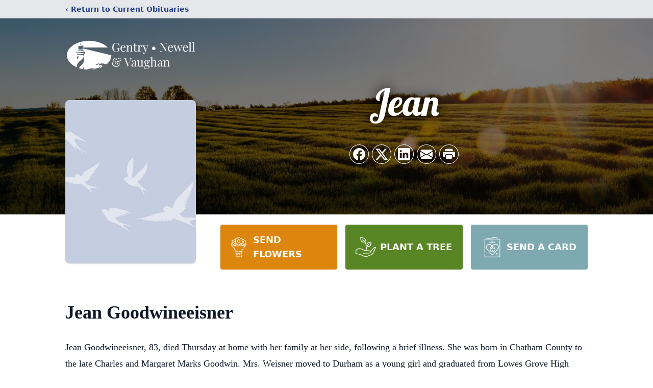

--- FILE ---
content_type: text/html; charset=utf-8
request_url: https://www.google.com/recaptcha/enterprise/anchor?ar=1&k=6Lfa2sopAAAAAGO0HazK_rkjuXSRSc-sGKE90Pwm&co=aHR0cHM6Ly93d3cuZ252ZnVuZXJhbGhvbWUuY29tOjQ0Mw..&hl=en&type=image&v=PoyoqOPhxBO7pBk68S4YbpHZ&theme=light&size=invisible&badge=bottomright&anchor-ms=20000&execute-ms=30000&cb=puws7dsj6i5s
body_size: 48840
content:
<!DOCTYPE HTML><html dir="ltr" lang="en"><head><meta http-equiv="Content-Type" content="text/html; charset=UTF-8">
<meta http-equiv="X-UA-Compatible" content="IE=edge">
<title>reCAPTCHA</title>
<style type="text/css">
/* cyrillic-ext */
@font-face {
  font-family: 'Roboto';
  font-style: normal;
  font-weight: 400;
  font-stretch: 100%;
  src: url(//fonts.gstatic.com/s/roboto/v48/KFO7CnqEu92Fr1ME7kSn66aGLdTylUAMa3GUBHMdazTgWw.woff2) format('woff2');
  unicode-range: U+0460-052F, U+1C80-1C8A, U+20B4, U+2DE0-2DFF, U+A640-A69F, U+FE2E-FE2F;
}
/* cyrillic */
@font-face {
  font-family: 'Roboto';
  font-style: normal;
  font-weight: 400;
  font-stretch: 100%;
  src: url(//fonts.gstatic.com/s/roboto/v48/KFO7CnqEu92Fr1ME7kSn66aGLdTylUAMa3iUBHMdazTgWw.woff2) format('woff2');
  unicode-range: U+0301, U+0400-045F, U+0490-0491, U+04B0-04B1, U+2116;
}
/* greek-ext */
@font-face {
  font-family: 'Roboto';
  font-style: normal;
  font-weight: 400;
  font-stretch: 100%;
  src: url(//fonts.gstatic.com/s/roboto/v48/KFO7CnqEu92Fr1ME7kSn66aGLdTylUAMa3CUBHMdazTgWw.woff2) format('woff2');
  unicode-range: U+1F00-1FFF;
}
/* greek */
@font-face {
  font-family: 'Roboto';
  font-style: normal;
  font-weight: 400;
  font-stretch: 100%;
  src: url(//fonts.gstatic.com/s/roboto/v48/KFO7CnqEu92Fr1ME7kSn66aGLdTylUAMa3-UBHMdazTgWw.woff2) format('woff2');
  unicode-range: U+0370-0377, U+037A-037F, U+0384-038A, U+038C, U+038E-03A1, U+03A3-03FF;
}
/* math */
@font-face {
  font-family: 'Roboto';
  font-style: normal;
  font-weight: 400;
  font-stretch: 100%;
  src: url(//fonts.gstatic.com/s/roboto/v48/KFO7CnqEu92Fr1ME7kSn66aGLdTylUAMawCUBHMdazTgWw.woff2) format('woff2');
  unicode-range: U+0302-0303, U+0305, U+0307-0308, U+0310, U+0312, U+0315, U+031A, U+0326-0327, U+032C, U+032F-0330, U+0332-0333, U+0338, U+033A, U+0346, U+034D, U+0391-03A1, U+03A3-03A9, U+03B1-03C9, U+03D1, U+03D5-03D6, U+03F0-03F1, U+03F4-03F5, U+2016-2017, U+2034-2038, U+203C, U+2040, U+2043, U+2047, U+2050, U+2057, U+205F, U+2070-2071, U+2074-208E, U+2090-209C, U+20D0-20DC, U+20E1, U+20E5-20EF, U+2100-2112, U+2114-2115, U+2117-2121, U+2123-214F, U+2190, U+2192, U+2194-21AE, U+21B0-21E5, U+21F1-21F2, U+21F4-2211, U+2213-2214, U+2216-22FF, U+2308-230B, U+2310, U+2319, U+231C-2321, U+2336-237A, U+237C, U+2395, U+239B-23B7, U+23D0, U+23DC-23E1, U+2474-2475, U+25AF, U+25B3, U+25B7, U+25BD, U+25C1, U+25CA, U+25CC, U+25FB, U+266D-266F, U+27C0-27FF, U+2900-2AFF, U+2B0E-2B11, U+2B30-2B4C, U+2BFE, U+3030, U+FF5B, U+FF5D, U+1D400-1D7FF, U+1EE00-1EEFF;
}
/* symbols */
@font-face {
  font-family: 'Roboto';
  font-style: normal;
  font-weight: 400;
  font-stretch: 100%;
  src: url(//fonts.gstatic.com/s/roboto/v48/KFO7CnqEu92Fr1ME7kSn66aGLdTylUAMaxKUBHMdazTgWw.woff2) format('woff2');
  unicode-range: U+0001-000C, U+000E-001F, U+007F-009F, U+20DD-20E0, U+20E2-20E4, U+2150-218F, U+2190, U+2192, U+2194-2199, U+21AF, U+21E6-21F0, U+21F3, U+2218-2219, U+2299, U+22C4-22C6, U+2300-243F, U+2440-244A, U+2460-24FF, U+25A0-27BF, U+2800-28FF, U+2921-2922, U+2981, U+29BF, U+29EB, U+2B00-2BFF, U+4DC0-4DFF, U+FFF9-FFFB, U+10140-1018E, U+10190-1019C, U+101A0, U+101D0-101FD, U+102E0-102FB, U+10E60-10E7E, U+1D2C0-1D2D3, U+1D2E0-1D37F, U+1F000-1F0FF, U+1F100-1F1AD, U+1F1E6-1F1FF, U+1F30D-1F30F, U+1F315, U+1F31C, U+1F31E, U+1F320-1F32C, U+1F336, U+1F378, U+1F37D, U+1F382, U+1F393-1F39F, U+1F3A7-1F3A8, U+1F3AC-1F3AF, U+1F3C2, U+1F3C4-1F3C6, U+1F3CA-1F3CE, U+1F3D4-1F3E0, U+1F3ED, U+1F3F1-1F3F3, U+1F3F5-1F3F7, U+1F408, U+1F415, U+1F41F, U+1F426, U+1F43F, U+1F441-1F442, U+1F444, U+1F446-1F449, U+1F44C-1F44E, U+1F453, U+1F46A, U+1F47D, U+1F4A3, U+1F4B0, U+1F4B3, U+1F4B9, U+1F4BB, U+1F4BF, U+1F4C8-1F4CB, U+1F4D6, U+1F4DA, U+1F4DF, U+1F4E3-1F4E6, U+1F4EA-1F4ED, U+1F4F7, U+1F4F9-1F4FB, U+1F4FD-1F4FE, U+1F503, U+1F507-1F50B, U+1F50D, U+1F512-1F513, U+1F53E-1F54A, U+1F54F-1F5FA, U+1F610, U+1F650-1F67F, U+1F687, U+1F68D, U+1F691, U+1F694, U+1F698, U+1F6AD, U+1F6B2, U+1F6B9-1F6BA, U+1F6BC, U+1F6C6-1F6CF, U+1F6D3-1F6D7, U+1F6E0-1F6EA, U+1F6F0-1F6F3, U+1F6F7-1F6FC, U+1F700-1F7FF, U+1F800-1F80B, U+1F810-1F847, U+1F850-1F859, U+1F860-1F887, U+1F890-1F8AD, U+1F8B0-1F8BB, U+1F8C0-1F8C1, U+1F900-1F90B, U+1F93B, U+1F946, U+1F984, U+1F996, U+1F9E9, U+1FA00-1FA6F, U+1FA70-1FA7C, U+1FA80-1FA89, U+1FA8F-1FAC6, U+1FACE-1FADC, U+1FADF-1FAE9, U+1FAF0-1FAF8, U+1FB00-1FBFF;
}
/* vietnamese */
@font-face {
  font-family: 'Roboto';
  font-style: normal;
  font-weight: 400;
  font-stretch: 100%;
  src: url(//fonts.gstatic.com/s/roboto/v48/KFO7CnqEu92Fr1ME7kSn66aGLdTylUAMa3OUBHMdazTgWw.woff2) format('woff2');
  unicode-range: U+0102-0103, U+0110-0111, U+0128-0129, U+0168-0169, U+01A0-01A1, U+01AF-01B0, U+0300-0301, U+0303-0304, U+0308-0309, U+0323, U+0329, U+1EA0-1EF9, U+20AB;
}
/* latin-ext */
@font-face {
  font-family: 'Roboto';
  font-style: normal;
  font-weight: 400;
  font-stretch: 100%;
  src: url(//fonts.gstatic.com/s/roboto/v48/KFO7CnqEu92Fr1ME7kSn66aGLdTylUAMa3KUBHMdazTgWw.woff2) format('woff2');
  unicode-range: U+0100-02BA, U+02BD-02C5, U+02C7-02CC, U+02CE-02D7, U+02DD-02FF, U+0304, U+0308, U+0329, U+1D00-1DBF, U+1E00-1E9F, U+1EF2-1EFF, U+2020, U+20A0-20AB, U+20AD-20C0, U+2113, U+2C60-2C7F, U+A720-A7FF;
}
/* latin */
@font-face {
  font-family: 'Roboto';
  font-style: normal;
  font-weight: 400;
  font-stretch: 100%;
  src: url(//fonts.gstatic.com/s/roboto/v48/KFO7CnqEu92Fr1ME7kSn66aGLdTylUAMa3yUBHMdazQ.woff2) format('woff2');
  unicode-range: U+0000-00FF, U+0131, U+0152-0153, U+02BB-02BC, U+02C6, U+02DA, U+02DC, U+0304, U+0308, U+0329, U+2000-206F, U+20AC, U+2122, U+2191, U+2193, U+2212, U+2215, U+FEFF, U+FFFD;
}
/* cyrillic-ext */
@font-face {
  font-family: 'Roboto';
  font-style: normal;
  font-weight: 500;
  font-stretch: 100%;
  src: url(//fonts.gstatic.com/s/roboto/v48/KFO7CnqEu92Fr1ME7kSn66aGLdTylUAMa3GUBHMdazTgWw.woff2) format('woff2');
  unicode-range: U+0460-052F, U+1C80-1C8A, U+20B4, U+2DE0-2DFF, U+A640-A69F, U+FE2E-FE2F;
}
/* cyrillic */
@font-face {
  font-family: 'Roboto';
  font-style: normal;
  font-weight: 500;
  font-stretch: 100%;
  src: url(//fonts.gstatic.com/s/roboto/v48/KFO7CnqEu92Fr1ME7kSn66aGLdTylUAMa3iUBHMdazTgWw.woff2) format('woff2');
  unicode-range: U+0301, U+0400-045F, U+0490-0491, U+04B0-04B1, U+2116;
}
/* greek-ext */
@font-face {
  font-family: 'Roboto';
  font-style: normal;
  font-weight: 500;
  font-stretch: 100%;
  src: url(//fonts.gstatic.com/s/roboto/v48/KFO7CnqEu92Fr1ME7kSn66aGLdTylUAMa3CUBHMdazTgWw.woff2) format('woff2');
  unicode-range: U+1F00-1FFF;
}
/* greek */
@font-face {
  font-family: 'Roboto';
  font-style: normal;
  font-weight: 500;
  font-stretch: 100%;
  src: url(//fonts.gstatic.com/s/roboto/v48/KFO7CnqEu92Fr1ME7kSn66aGLdTylUAMa3-UBHMdazTgWw.woff2) format('woff2');
  unicode-range: U+0370-0377, U+037A-037F, U+0384-038A, U+038C, U+038E-03A1, U+03A3-03FF;
}
/* math */
@font-face {
  font-family: 'Roboto';
  font-style: normal;
  font-weight: 500;
  font-stretch: 100%;
  src: url(//fonts.gstatic.com/s/roboto/v48/KFO7CnqEu92Fr1ME7kSn66aGLdTylUAMawCUBHMdazTgWw.woff2) format('woff2');
  unicode-range: U+0302-0303, U+0305, U+0307-0308, U+0310, U+0312, U+0315, U+031A, U+0326-0327, U+032C, U+032F-0330, U+0332-0333, U+0338, U+033A, U+0346, U+034D, U+0391-03A1, U+03A3-03A9, U+03B1-03C9, U+03D1, U+03D5-03D6, U+03F0-03F1, U+03F4-03F5, U+2016-2017, U+2034-2038, U+203C, U+2040, U+2043, U+2047, U+2050, U+2057, U+205F, U+2070-2071, U+2074-208E, U+2090-209C, U+20D0-20DC, U+20E1, U+20E5-20EF, U+2100-2112, U+2114-2115, U+2117-2121, U+2123-214F, U+2190, U+2192, U+2194-21AE, U+21B0-21E5, U+21F1-21F2, U+21F4-2211, U+2213-2214, U+2216-22FF, U+2308-230B, U+2310, U+2319, U+231C-2321, U+2336-237A, U+237C, U+2395, U+239B-23B7, U+23D0, U+23DC-23E1, U+2474-2475, U+25AF, U+25B3, U+25B7, U+25BD, U+25C1, U+25CA, U+25CC, U+25FB, U+266D-266F, U+27C0-27FF, U+2900-2AFF, U+2B0E-2B11, U+2B30-2B4C, U+2BFE, U+3030, U+FF5B, U+FF5D, U+1D400-1D7FF, U+1EE00-1EEFF;
}
/* symbols */
@font-face {
  font-family: 'Roboto';
  font-style: normal;
  font-weight: 500;
  font-stretch: 100%;
  src: url(//fonts.gstatic.com/s/roboto/v48/KFO7CnqEu92Fr1ME7kSn66aGLdTylUAMaxKUBHMdazTgWw.woff2) format('woff2');
  unicode-range: U+0001-000C, U+000E-001F, U+007F-009F, U+20DD-20E0, U+20E2-20E4, U+2150-218F, U+2190, U+2192, U+2194-2199, U+21AF, U+21E6-21F0, U+21F3, U+2218-2219, U+2299, U+22C4-22C6, U+2300-243F, U+2440-244A, U+2460-24FF, U+25A0-27BF, U+2800-28FF, U+2921-2922, U+2981, U+29BF, U+29EB, U+2B00-2BFF, U+4DC0-4DFF, U+FFF9-FFFB, U+10140-1018E, U+10190-1019C, U+101A0, U+101D0-101FD, U+102E0-102FB, U+10E60-10E7E, U+1D2C0-1D2D3, U+1D2E0-1D37F, U+1F000-1F0FF, U+1F100-1F1AD, U+1F1E6-1F1FF, U+1F30D-1F30F, U+1F315, U+1F31C, U+1F31E, U+1F320-1F32C, U+1F336, U+1F378, U+1F37D, U+1F382, U+1F393-1F39F, U+1F3A7-1F3A8, U+1F3AC-1F3AF, U+1F3C2, U+1F3C4-1F3C6, U+1F3CA-1F3CE, U+1F3D4-1F3E0, U+1F3ED, U+1F3F1-1F3F3, U+1F3F5-1F3F7, U+1F408, U+1F415, U+1F41F, U+1F426, U+1F43F, U+1F441-1F442, U+1F444, U+1F446-1F449, U+1F44C-1F44E, U+1F453, U+1F46A, U+1F47D, U+1F4A3, U+1F4B0, U+1F4B3, U+1F4B9, U+1F4BB, U+1F4BF, U+1F4C8-1F4CB, U+1F4D6, U+1F4DA, U+1F4DF, U+1F4E3-1F4E6, U+1F4EA-1F4ED, U+1F4F7, U+1F4F9-1F4FB, U+1F4FD-1F4FE, U+1F503, U+1F507-1F50B, U+1F50D, U+1F512-1F513, U+1F53E-1F54A, U+1F54F-1F5FA, U+1F610, U+1F650-1F67F, U+1F687, U+1F68D, U+1F691, U+1F694, U+1F698, U+1F6AD, U+1F6B2, U+1F6B9-1F6BA, U+1F6BC, U+1F6C6-1F6CF, U+1F6D3-1F6D7, U+1F6E0-1F6EA, U+1F6F0-1F6F3, U+1F6F7-1F6FC, U+1F700-1F7FF, U+1F800-1F80B, U+1F810-1F847, U+1F850-1F859, U+1F860-1F887, U+1F890-1F8AD, U+1F8B0-1F8BB, U+1F8C0-1F8C1, U+1F900-1F90B, U+1F93B, U+1F946, U+1F984, U+1F996, U+1F9E9, U+1FA00-1FA6F, U+1FA70-1FA7C, U+1FA80-1FA89, U+1FA8F-1FAC6, U+1FACE-1FADC, U+1FADF-1FAE9, U+1FAF0-1FAF8, U+1FB00-1FBFF;
}
/* vietnamese */
@font-face {
  font-family: 'Roboto';
  font-style: normal;
  font-weight: 500;
  font-stretch: 100%;
  src: url(//fonts.gstatic.com/s/roboto/v48/KFO7CnqEu92Fr1ME7kSn66aGLdTylUAMa3OUBHMdazTgWw.woff2) format('woff2');
  unicode-range: U+0102-0103, U+0110-0111, U+0128-0129, U+0168-0169, U+01A0-01A1, U+01AF-01B0, U+0300-0301, U+0303-0304, U+0308-0309, U+0323, U+0329, U+1EA0-1EF9, U+20AB;
}
/* latin-ext */
@font-face {
  font-family: 'Roboto';
  font-style: normal;
  font-weight: 500;
  font-stretch: 100%;
  src: url(//fonts.gstatic.com/s/roboto/v48/KFO7CnqEu92Fr1ME7kSn66aGLdTylUAMa3KUBHMdazTgWw.woff2) format('woff2');
  unicode-range: U+0100-02BA, U+02BD-02C5, U+02C7-02CC, U+02CE-02D7, U+02DD-02FF, U+0304, U+0308, U+0329, U+1D00-1DBF, U+1E00-1E9F, U+1EF2-1EFF, U+2020, U+20A0-20AB, U+20AD-20C0, U+2113, U+2C60-2C7F, U+A720-A7FF;
}
/* latin */
@font-face {
  font-family: 'Roboto';
  font-style: normal;
  font-weight: 500;
  font-stretch: 100%;
  src: url(//fonts.gstatic.com/s/roboto/v48/KFO7CnqEu92Fr1ME7kSn66aGLdTylUAMa3yUBHMdazQ.woff2) format('woff2');
  unicode-range: U+0000-00FF, U+0131, U+0152-0153, U+02BB-02BC, U+02C6, U+02DA, U+02DC, U+0304, U+0308, U+0329, U+2000-206F, U+20AC, U+2122, U+2191, U+2193, U+2212, U+2215, U+FEFF, U+FFFD;
}
/* cyrillic-ext */
@font-face {
  font-family: 'Roboto';
  font-style: normal;
  font-weight: 900;
  font-stretch: 100%;
  src: url(//fonts.gstatic.com/s/roboto/v48/KFO7CnqEu92Fr1ME7kSn66aGLdTylUAMa3GUBHMdazTgWw.woff2) format('woff2');
  unicode-range: U+0460-052F, U+1C80-1C8A, U+20B4, U+2DE0-2DFF, U+A640-A69F, U+FE2E-FE2F;
}
/* cyrillic */
@font-face {
  font-family: 'Roboto';
  font-style: normal;
  font-weight: 900;
  font-stretch: 100%;
  src: url(//fonts.gstatic.com/s/roboto/v48/KFO7CnqEu92Fr1ME7kSn66aGLdTylUAMa3iUBHMdazTgWw.woff2) format('woff2');
  unicode-range: U+0301, U+0400-045F, U+0490-0491, U+04B0-04B1, U+2116;
}
/* greek-ext */
@font-face {
  font-family: 'Roboto';
  font-style: normal;
  font-weight: 900;
  font-stretch: 100%;
  src: url(//fonts.gstatic.com/s/roboto/v48/KFO7CnqEu92Fr1ME7kSn66aGLdTylUAMa3CUBHMdazTgWw.woff2) format('woff2');
  unicode-range: U+1F00-1FFF;
}
/* greek */
@font-face {
  font-family: 'Roboto';
  font-style: normal;
  font-weight: 900;
  font-stretch: 100%;
  src: url(//fonts.gstatic.com/s/roboto/v48/KFO7CnqEu92Fr1ME7kSn66aGLdTylUAMa3-UBHMdazTgWw.woff2) format('woff2');
  unicode-range: U+0370-0377, U+037A-037F, U+0384-038A, U+038C, U+038E-03A1, U+03A3-03FF;
}
/* math */
@font-face {
  font-family: 'Roboto';
  font-style: normal;
  font-weight: 900;
  font-stretch: 100%;
  src: url(//fonts.gstatic.com/s/roboto/v48/KFO7CnqEu92Fr1ME7kSn66aGLdTylUAMawCUBHMdazTgWw.woff2) format('woff2');
  unicode-range: U+0302-0303, U+0305, U+0307-0308, U+0310, U+0312, U+0315, U+031A, U+0326-0327, U+032C, U+032F-0330, U+0332-0333, U+0338, U+033A, U+0346, U+034D, U+0391-03A1, U+03A3-03A9, U+03B1-03C9, U+03D1, U+03D5-03D6, U+03F0-03F1, U+03F4-03F5, U+2016-2017, U+2034-2038, U+203C, U+2040, U+2043, U+2047, U+2050, U+2057, U+205F, U+2070-2071, U+2074-208E, U+2090-209C, U+20D0-20DC, U+20E1, U+20E5-20EF, U+2100-2112, U+2114-2115, U+2117-2121, U+2123-214F, U+2190, U+2192, U+2194-21AE, U+21B0-21E5, U+21F1-21F2, U+21F4-2211, U+2213-2214, U+2216-22FF, U+2308-230B, U+2310, U+2319, U+231C-2321, U+2336-237A, U+237C, U+2395, U+239B-23B7, U+23D0, U+23DC-23E1, U+2474-2475, U+25AF, U+25B3, U+25B7, U+25BD, U+25C1, U+25CA, U+25CC, U+25FB, U+266D-266F, U+27C0-27FF, U+2900-2AFF, U+2B0E-2B11, U+2B30-2B4C, U+2BFE, U+3030, U+FF5B, U+FF5D, U+1D400-1D7FF, U+1EE00-1EEFF;
}
/* symbols */
@font-face {
  font-family: 'Roboto';
  font-style: normal;
  font-weight: 900;
  font-stretch: 100%;
  src: url(//fonts.gstatic.com/s/roboto/v48/KFO7CnqEu92Fr1ME7kSn66aGLdTylUAMaxKUBHMdazTgWw.woff2) format('woff2');
  unicode-range: U+0001-000C, U+000E-001F, U+007F-009F, U+20DD-20E0, U+20E2-20E4, U+2150-218F, U+2190, U+2192, U+2194-2199, U+21AF, U+21E6-21F0, U+21F3, U+2218-2219, U+2299, U+22C4-22C6, U+2300-243F, U+2440-244A, U+2460-24FF, U+25A0-27BF, U+2800-28FF, U+2921-2922, U+2981, U+29BF, U+29EB, U+2B00-2BFF, U+4DC0-4DFF, U+FFF9-FFFB, U+10140-1018E, U+10190-1019C, U+101A0, U+101D0-101FD, U+102E0-102FB, U+10E60-10E7E, U+1D2C0-1D2D3, U+1D2E0-1D37F, U+1F000-1F0FF, U+1F100-1F1AD, U+1F1E6-1F1FF, U+1F30D-1F30F, U+1F315, U+1F31C, U+1F31E, U+1F320-1F32C, U+1F336, U+1F378, U+1F37D, U+1F382, U+1F393-1F39F, U+1F3A7-1F3A8, U+1F3AC-1F3AF, U+1F3C2, U+1F3C4-1F3C6, U+1F3CA-1F3CE, U+1F3D4-1F3E0, U+1F3ED, U+1F3F1-1F3F3, U+1F3F5-1F3F7, U+1F408, U+1F415, U+1F41F, U+1F426, U+1F43F, U+1F441-1F442, U+1F444, U+1F446-1F449, U+1F44C-1F44E, U+1F453, U+1F46A, U+1F47D, U+1F4A3, U+1F4B0, U+1F4B3, U+1F4B9, U+1F4BB, U+1F4BF, U+1F4C8-1F4CB, U+1F4D6, U+1F4DA, U+1F4DF, U+1F4E3-1F4E6, U+1F4EA-1F4ED, U+1F4F7, U+1F4F9-1F4FB, U+1F4FD-1F4FE, U+1F503, U+1F507-1F50B, U+1F50D, U+1F512-1F513, U+1F53E-1F54A, U+1F54F-1F5FA, U+1F610, U+1F650-1F67F, U+1F687, U+1F68D, U+1F691, U+1F694, U+1F698, U+1F6AD, U+1F6B2, U+1F6B9-1F6BA, U+1F6BC, U+1F6C6-1F6CF, U+1F6D3-1F6D7, U+1F6E0-1F6EA, U+1F6F0-1F6F3, U+1F6F7-1F6FC, U+1F700-1F7FF, U+1F800-1F80B, U+1F810-1F847, U+1F850-1F859, U+1F860-1F887, U+1F890-1F8AD, U+1F8B0-1F8BB, U+1F8C0-1F8C1, U+1F900-1F90B, U+1F93B, U+1F946, U+1F984, U+1F996, U+1F9E9, U+1FA00-1FA6F, U+1FA70-1FA7C, U+1FA80-1FA89, U+1FA8F-1FAC6, U+1FACE-1FADC, U+1FADF-1FAE9, U+1FAF0-1FAF8, U+1FB00-1FBFF;
}
/* vietnamese */
@font-face {
  font-family: 'Roboto';
  font-style: normal;
  font-weight: 900;
  font-stretch: 100%;
  src: url(//fonts.gstatic.com/s/roboto/v48/KFO7CnqEu92Fr1ME7kSn66aGLdTylUAMa3OUBHMdazTgWw.woff2) format('woff2');
  unicode-range: U+0102-0103, U+0110-0111, U+0128-0129, U+0168-0169, U+01A0-01A1, U+01AF-01B0, U+0300-0301, U+0303-0304, U+0308-0309, U+0323, U+0329, U+1EA0-1EF9, U+20AB;
}
/* latin-ext */
@font-face {
  font-family: 'Roboto';
  font-style: normal;
  font-weight: 900;
  font-stretch: 100%;
  src: url(//fonts.gstatic.com/s/roboto/v48/KFO7CnqEu92Fr1ME7kSn66aGLdTylUAMa3KUBHMdazTgWw.woff2) format('woff2');
  unicode-range: U+0100-02BA, U+02BD-02C5, U+02C7-02CC, U+02CE-02D7, U+02DD-02FF, U+0304, U+0308, U+0329, U+1D00-1DBF, U+1E00-1E9F, U+1EF2-1EFF, U+2020, U+20A0-20AB, U+20AD-20C0, U+2113, U+2C60-2C7F, U+A720-A7FF;
}
/* latin */
@font-face {
  font-family: 'Roboto';
  font-style: normal;
  font-weight: 900;
  font-stretch: 100%;
  src: url(//fonts.gstatic.com/s/roboto/v48/KFO7CnqEu92Fr1ME7kSn66aGLdTylUAMa3yUBHMdazQ.woff2) format('woff2');
  unicode-range: U+0000-00FF, U+0131, U+0152-0153, U+02BB-02BC, U+02C6, U+02DA, U+02DC, U+0304, U+0308, U+0329, U+2000-206F, U+20AC, U+2122, U+2191, U+2193, U+2212, U+2215, U+FEFF, U+FFFD;
}

</style>
<link rel="stylesheet" type="text/css" href="https://www.gstatic.com/recaptcha/releases/PoyoqOPhxBO7pBk68S4YbpHZ/styles__ltr.css">
<script nonce="EL3UHeBa6tmsdFUdq3RfeA" type="text/javascript">window['__recaptcha_api'] = 'https://www.google.com/recaptcha/enterprise/';</script>
<script type="text/javascript" src="https://www.gstatic.com/recaptcha/releases/PoyoqOPhxBO7pBk68S4YbpHZ/recaptcha__en.js" nonce="EL3UHeBa6tmsdFUdq3RfeA">
      
    </script></head>
<body><div id="rc-anchor-alert" class="rc-anchor-alert"></div>
<input type="hidden" id="recaptcha-token" value="[base64]">
<script type="text/javascript" nonce="EL3UHeBa6tmsdFUdq3RfeA">
      recaptcha.anchor.Main.init("[\x22ainput\x22,[\x22bgdata\x22,\x22\x22,\[base64]/[base64]/MjU1Ong/[base64]/[base64]/[base64]/[base64]/[base64]/[base64]/[base64]/[base64]/[base64]/[base64]/[base64]/[base64]/[base64]/[base64]/[base64]\\u003d\x22,\[base64]\\u003d\\u003d\x22,\x22Z27CqVx0OsKJwrvCsi8ow7XCiQfCi8OnbMKHLHAvc8KWwrolw6wFZMOOTcO2MxnDi8KHRFQpwoDCl0J4LMOWw4/[base64]/CtcKeGcK3HCTDsmclHy7DjcO5a19wasKZLGPDp8KBNMKDcx3DrGYtw4fDmcOrOMONwo7DhCvCmMK0Rm3CtFdXw4N+wpdIwr5ibcOCCUwXXgc1w4YMDSTDq8KQeMOKwqXDksK+wqNIFRfDhVjDr2JCYgXDkcOqKMKiwo8yTsK+FsKdW8KWwqcnSSk2dgPCg8K/w6UqwrXCpMK6wpwhwpB9w5pLE8Kxw5MwZMKtw5A1D2/[base64]/[base64]/ClsKjw7PCjGYgMsO0w5wQw7vCt8K9wq82woZxNllYTsOvw70uw4saWBzDomPDv8ORJCrDhcOrwprCrTDDiRRKcDo6HETCiUXCicKhXzVdwr3DhcKMdSIKP8OtE3kPwohAw7lXNcOgw7DCpj4TwpYuC1XDhyzDkcKEw78jFcOHZcOnwos3SADDjsK/woLCisKCw4DDpMKJUxfCmcK+McK3w6MLfnZtHlTCqsKRw4DCkcKuwrTDtB8qLXxRaibCvsKsYcO0SsKWw5XDvcOjwoEfXMOnbcK1w6TDosKTwovCtxw/B8KNPEwSFMKgw7VDZMOBdMKqwpvChcKIfwtBZ0PDiMOXV8KgDGE5XVPDm8OwOGQIOmk9wrtAw6YqI8O0wqBow6vDtRd9c0jCu8Kmw606wo0yEj8sw6fDlMK/PcKRbR/CmcO1w5jCncKcw6fDjMKIw7rDuz/DqcKjwq0VwpTCv8KVMVLCgwl2csKEwrrDvcOlwrQTw6d4AMKqw4JpMMOQf8OPwoDDjjs/[base64]/woTDmcKkw6Z4bQ/CmUVowpktPsOawo3CiU98CUTDn8KgIcOMcxBrw6rDr0nDp2tRwqBOw5zCgMOdRRUpPhR9S8OEGsKAWMKdwofCq8O/wowXwpMlVEfCrsO5eXQywq/CtcKQXBM4XMKxM23Cr1Iowq0iEMKHw7BJwpFvIHZBERoww4QpI8OXw5TDqiVVWAvCn8O1dGvDpcOywoxOZhx/MQ3CkHzCp8OKwp7Dq8KBPcO5w6hRw7zCs8KzBcOQNMOCJVw/wq52ccO3wrREwpjCjlXDocOYZcKZwqjDgG3CpVrDvcKxamsTwo8Dcz/ClFfDmB7Cv8KpDypdwrzDkVLDo8OVwqHChsKfMQ5Wc8OIwpTCmwDDlsKLIW9lw78EwqbDlFzDrTZQCsOkw4XCkcOvJ17DpsKfQz/[base64]/[base64]/[base64]/Cs8ODTsKtXFTDnl0ow7MewrbDt8OvV0kAw6HChMKeZ07DpsKIw6vCoVfDisKMw4E+NMKXw5NNVgrDj8K9wqXDvhTCkxfDs8OGNnvCh8KCB3jDo8K1w4A6wpnDnDhWwqPCkmfDvirDn8Oew5fDoVcIw5nDiMK1wq/[base64]/fcOgEGDDq2TCjEUNDDnDvW54FsO1VRfDgMKZwp0PHmjChDnDkCDCtsKvLcKCFcORwpjDuMOYwqAzNkV3w6zCn8OuAMOABhUJw5I9w6/DtywkwrXCgcK3wobCh8OzwqsyL18tM8KTWcK+w7TCo8KOFzTDu8KPwoQjbcKFw5F5w6s4w5/Ci8OtKMOyAVprbMK0RTLCqcKwFGZ1wqAfwp1QW8OiHMKPT0wXw5tBw6LDjsKHQHDCh8Kow6HDryx7LcO5PV0/eMKLEn7CtMOEPMKqYMKuNXLCrC7CiMKQZlIzbw0qw7AkfTxZw73CkQjDvRHClQfCkCs+FcOeP2Yhw45cwq3Du8O0w6bDscK3VRp/w7TDmApPw4wEbGpZShLChQPCilLCmsO4woxpw7TDt8Oewq1AJBsCbcOow5fCuHHDrSLCn8OkOMKgwqXDkWXCt8KdB8KKwoY6JAMCW8O7w6tINwzCqsO5MsKWwp/Dm1QJARDCriN2wqpmw5jCsBDCixFEwr/CjsKAwpUSw6/[base64]/wp7Ch3jDpDIdNQXClQBDw4fDgMObNEcJTxd9w7XDq8Kaw6c4HsOwU8OIUWhew5HCsMOZwprCtsKJeRrCvsKww4xrw7HCgSMQNMOHw6A3NkTDu8OCScKiNxPCgjgPUmQXYcOIT8KtwpoqM8OIwonCpwZpw6zCg8OfwqPDucKMwo/[base64]/DkMK2c0fChMO0woICw7UBGsK4d8KxImrDmy7Cjh4jw6NyWlPCs8KRw5XCv8Otw4PChMOCw5odwqxiwpnCq8K1woXDnsOcwpEzw4PCvhXCj3Fpw5fDtMKNw4TDhMO1wrHDucKwCDDCgcK3YBApKcKuH8KbAw7CosK2w7Zcw4nDqsOjwrnDrz8FZsKMG8K/wpzCi8KJIxLCmgFyw77DoMKFwqTDncK/[base64]/w4vDksKULmp8wrzDgXMtfsKUwqbCusOCAcOewo40J8O9UcKpdkd/w4kYLsOZw7bDlVDCgMOgTCANRDA5w5vCgVR9wrHDsRJ8TcK/woVSY8Onw6jClV/[base64]/ChEXCksKGdw/Ch8O6wqU9BTHCrMKoCsOIB8KVw5vChMK6fDPCnUnCpMKnw6Qjw5BHw7p+WGsUJV1UwrLCjhLDlgpiUh5dw5EhUSImA8OBM2ETw4ozFDwow7I3acK9U8KEOhXDtm/DiMKjw4fDqEvClcOoP1AKBGLCi8KpwqrCscK+T8KWfMKOw4jCgxjDvcKWMhbCv8KELMKuwpfDnMKIHwrCoBLCoEnDqsO/BsKpe8ORWcK3woIqFMOLwpjCgsOqeRjCvC5lwoPDjEg9wq5jw4rDhcK8w5oqa8OCwp7DgmrDlkzDncKQCmV5X8OVw7nDsMOcOUFSw4DCo8KfwphqG8Ogw7LCuXxNw7TDlSsTwq7DsRoiwqpbP8KiwrMow6FUUcO8fUXCjRNvQcKnwq/CicOIw5bClMOgw6V7RDDCp8KMwqzCgQkXY8O2w5Y9aMODw5oWV8ORw4HChwFqw5xxwpLDiSBJLcOXwrPDqcOwEMKWwoDCisKrc8O6wonClh5MHU0oTADCicOew4VCAsOaIRNOw6zDm2jDmz3DoFMlZsKGw4s/[base64]/Cpmlfw63Cq8KNMsKcwoYJwolQwp5Ywo1bwrnDplPCm23DjkzDqwzCq0hVM8OrVMKWaF3CsxPDtgR/J8KQwrHDgcK7w7QxN8O+L8KSw6bCrcKaIxbCqMOtw6FowpsZw5XDr8OgKXzDlMKtM8OrwpHCqcOXwqdXwrQ0IXbDlcKafgvCtR/CqBUQfGgvIMOKw4/Dt0lrDAjDg8KMAcKJY8OPM2U2V2tuU1DCjzfDkcOrw7PDnsOMwqVgwqbDnyXCi1zCjDXCk8KRw4/[base64]/Cv3PDlTwicjJ0wo8sUlAswq/[base64]/DiipQU8Kywo/CmBoxecKewrxUwo4oRBwqwrN8EBI4woVhwqIXUTBtwr3CpsOQw48OwoBFSh/[base64]/DqCPDgDd8RC9fBcO/B2N/[base64]/WiYOaTPCtcOJC2HDkXDCicKebcOCY04Rwrt/B8KswqrCrTFOLcOWCsKpLXDCmsKgw4h/w5DCnVvDgsK6w7URfA5Ew73CrMKnw7pKw5lZY8O3UDphwojDn8K7FHrDnRrCkitARcOtw51ZEsO5bmN3w5LDsVpoVcKVCcO2wr3DlcOqKsKyworDpnDCvsKXUzNeVyE6TGjDsDPDssKfI8KwAcOrYGfDqX4OUgonNsOKw6kQw5jDsQ4pKGl9CcO/wptCEWdKEnB6w4wLwo49CSd7DMKUwpgOwpk5HCZEUwtuPEHDrsONPVpQwqjCssKPdMOdMmrCnA/CqShBUVnDqcOfecOMW8KDwrvDi1PDoi5Qw6HDuRPCk8K3woA6d8O8wqxXwqcsw6LDtcOLw6LCkMOcOcOKbjgHG8KnGVY9acK3w5LDnBHCr8O1wrzDjcOjACTDqxtpY8K8Aj/CqMK/YsOqfWTDvsOGVsOAQ8Kqw6zDpiMhwo0xwofDtsOhwo9/SDfDnMOtw5AoE01tw5d0FcOwFyLDisONYnRaw4XCr3ITbsODYXLDgMOXw5bCjzfCsFPCi8Ouw7/CuRUWS8K4QV3Ck2rDhsKtw5Z1wq/DqcOWwqk6CXHDgnknwpoAPMORQVtRCsKewotUScOxwpzDsMOgPFzCsMKPw7/CoVzDqcOLw5HDv8KYwrA6w69nS0Vow5HCpRIbacK+w7rDisKQR8O6w7TDuMKpwo14b1N4CMKTOsKew544JcOGJ8OHI8Oew7TDnmDCrUnDocKuwpTCmcKlwqNyacOPwo7DjEERAizCgzk6w78uwr0mwoDClGnCv8ODw4vDlHh9wp/CjcOICxrCjMKSw7JdwrfCqTdTw7hnwo1fw6tVw5HDpsOUAMOtw6YWwp5XEcKWH8OICxbCh2fDs8O/fMK7LMKMwpBQw6pCFMOhwqZ5wppOwo4MMsKaw73ClsOjRQUPw7xNwofDpsO5Z8KJw4LCk8KTwqlZwqHDlcK+wrbDrsO8STUewrIsw6UAGhh0w6NZBsOCEMKWwrRww48ZwpbCsMKew7wqKsKcw6LCq8KZNRnDqMOsaWxFw45SfVnCtcO2VsOdw6jDo8O5w7/Ctzl1wpnCh8KCw7U3wr3CmGXCnMOGwpnDncKtwoMWRiPCpmIvRMO4RcOtRcOIHsKtS8O6w59aPhDDucKsLsOkdwNSJ8Kiw44uw6XCgMKQwrcPw7jDs8O5w5/[base64]/Cr8KAwqoJwrLDjkTDpHIjw5JXfiDDisK2DcKiwojCmRsLGgNAacKCfsKMABnCnMORPcK0wpdYUcKawqoVTsOWwpwTeGrDosOkw7/Cq8Ogw7dkYlhTwp/Cgg0WbSbCkRsIwq1swobCu3xVwpcOInoGw6EkwoXDkMKDw57DgiVrwpA+DsKBw7o6AcKVwr3Cq8KPQsKaw6EXenI4w4zDtsOOWw3Dm8KGw6BLw6nDtgElwq9jMsO+wo7Ci8O4L8OcRGzCvVQ/DEvCkMKZUn/DoVHCoMKUwofDqMKsw5kdYmXCljTCngM7wqFaEsKeVsKPWGLDucOjw58hwrRTKUPCvWPDvsO/EUw1Qzwhdw/CgsK4w5N7w5DCtsOIwok9BSI1LkkOXcOKDcOYw7BWecKRw5cgwqlRw6/DtjXDpVDCosOkRUc6w73Cv3V7w53DncK/[base64]/CisK1WmnDt3nChXbCoEddw4BiQiLCm8O0G8KAw5XCtsKyw63CjUw5OcKmWmPDrMK7w7vCijDChR/Cq8O/a8OabsK6w5RZw7HCmAs9E1xCwrp8wrhMfW9mQAVhw5Qlwrx3wozCggVVJ0DDmsKMw59CwosZw7rCrcOtwrXDhMKZFMO0Zi8pw6F4wrxjw6YQw4Naw5nDoT7DoQvCq8OHwrdsJnwjwq/DssK9LcOWZWdkwrcYIF4Ta8OPO0USRMOTAsOfw47Dl8OUT2LCkcKWXA1AYlVaw6/Cpw/Dj0bCv2ElZ8KNBijClEhaTcK8D8OHHMOpwrzDkcKeLzMsw6XCk8OSwoYodip5QETCsDpnw57CgsKsfH/CrlEYDVDDkRbDg8KnAVg/FXDDoB1Xw6pZw5vCt8KYwozCpEnDjcK8U8Oxwr7Di0c4wrnChE7Co3BmXH/DkyNDwog0NcOZw6Iew5RTwpANw7I7w5R2ScO+w7sQw5bCpCA5EXXCpsOHSsKlKMOdw6lEIMOPPAfCmXcOwq3CqAnDu2ZZwok+wrgQPBpqFQLDiGnDgsO0JMKdWzvCu8OCw5JmASR0wqPCusKXBxPDjBtNw43DlsKfwp3CrcK7Q8KrX25iSSRywr4nwpxPw6B2wqTCr0/CuXHDgRB/w6PDil8qw6pQbxZ7w53CiHTDmMKiDhh/CmTDqlHCnMKEOg3Cn8OVwp5qAhIMwpQYCMKuPMKzw5BzwrMIYsOSQ8K8wopAw6rCqWbChMKAwrR3VsKPw58NaH/CuS8cIMOtC8OCDMOQAsK3S3TCtwbDjlTDj0bDphvDtsOQw5wQwpVtwo7ChMKnw6fCq0J/w4cqKcOKw5/DmMKkw5TCtkkgNcOcfsKEwrwHDRLCnMO2wogbSMKZTsOEaRfDtMK+wrFENEFbHBLChyfCucKkEzTDgXIqw6fCsT7DrTHDiMKSDFfDvVbCrsOFamocwroCw4wcaMKXbVlXw4HCpnjChsK0ZnrCtm/[base64]/DrSE/w4TDksOhK8Oyw44Tw6nDsljDjSfDsHzCjVlgWsO5YD7Dqg5Hw6/Dhlgcwr5xw4stbUbDn8O0FcKsUsKBTsOIYcKKMcOsdQZpC8KlfcOVVmluw7TCoQPCkCnCrRPDllbDvWA7w6MqBcKPRlkuw4LDqwJaFF3Cs1kqw7bDiXPCkcK+w6DDuBsFw6nCkF1Jwr3CusKzworDuMKAaXDClsKMawxBwpl3wrdfwq/Clh/CkBHCmnRKBMO4w48RRcOXwps9UlbDpsO6MgdaMcKIw43DvRzCtTJPEFpdw7HCm8OwScO7w4RXwq1ZwqEFw6RSTcKjw7HCq8O8CS/DpsOlwovDh8OhPkfDrcKNwr3CnhPCkGnDlcOVfzYdVcKJw4lOw7fDrH3DncKdUMKOckPDiDTDh8OwYsO7Kk0vw6kya8Otwr5ZEMOmQmd8wpzCm8Ojw6cAwqQpNnjDilV/wr/DhMK8w7PCpMKbwrwALWLCu8KqEVwzw4vDgMK0Dx0GD8O9w4zCs0/DgcKYQWo/w6rCt8KJYsO7VHfCgcOfw7nDlcK+w6zDrUxWw5FDcyV7w75NUWk0PHzDl8K1GGLCs1HCs0fDkcODFUjCg8O9DTbCn1LDn39BB8Oewq/CqU7DjVA/FEPDr3jDrMKZwr0kDHEIc8OtB8KiwqfCg8OkLyTDvxzDvsOMOcOBwpHDlMKqdWrDinbDuAp2wq7CicKvGcOuUR9KWjnCkMKOOsOCK8K7EVnCpMKNDsKVeinCsw/[base64]/ChRfChRrDgMKlw4oMw67DjmrClcKbw6bCmDnDoMKGbcOpw7wQX3XCt8KkTjALwp1Mw6fCucKHw77Dk8ONb8KHwr9RVj/DhsOnDcKqecOtecO2wq/CgCjCisKYw7HClVdiLU8vw5V1ZBfCpMKQCUdLGnRGw6xAw53Cv8O+aBnCkcOyNEbDjMOfw4HCq2bCtcOySMOZcMKqwotlwpAmw6vDgg3ChFnCk8OYw7dJVkxnHcKOw5/DrVTDkcOxGhHDvCYrwojCo8KawqoWwrDDscOLwq7DjAjDnUk7Xz7CgBs6FMOXU8Oaw547UsKWa8O2HV17w7zCrsOiQCfCtMKVwqANel3DgMOkw6tXwooVL8O5H8K8OAjDjX1YNMORw6/Cm05edsOdLMOYw4QoQcKpwpQXGm4jwp4cJ3zCkMO0w5ttZSXCnFdvJzLDgTgfSMO+w5fCuCoZw47Dh8OLw7ASDMK2w47DhsOALMOsw57DszXCjBAOVsK8wrQkw5p/EMKvw5UzPsKIwrnCtFNNMBrDgQosEFBYw6bCq3/Cv8K/w6bDk3BeMcKCPhjCtAfCiVTDrTHCvRzDjcKywqvDmBxhw5ElLMOBw6rCuWrChcKdQsOKw73CoBRnZlXDlMOEwrXDgmknM1DDh8Kcd8Khw4NrwoXDpsKeUlbCinjDsR7Cp8Ovwq/Du0VJT8OEKMKwPMKawotNw4LChRPDusOUw7AlI8KNUsKZKcK1eMKnw4xww4pYwoYofsOMwqLDkcKHw7lcwojDg8O7w7tzwpQcwporw63CnVVLw4AZw6LCsMKSwp/CoR3CqlnChA3DkwbDq8OVwofDjcKrwpZrCxUXR2FVSkjCpQfDhsO1w7DDlcKlQMKxw6syNj7CixEvRzzDhlBLaMOnM8KrAhrCuVLDjifCr1zDvh/CrMOxCGt/w6nDt8O+ImHCi8KsaMOWw41Awp/CiMOpwq3CkcKNwpjDjcO5S8KNXkXDiMKVa0ULw73Dvz/[base64]/Cv8KCR3t4dQnCnUbDlcK3asKaHcKnNEDDscK9cMKkfsK/JcOdw6LDgyPDqX8NSMOIw7TDkSPCuHsjwrrDrMO/w7fCpcK0MGrCoMKowrwsw7LCgcOJwp7DmGDDicKFwpDCuwTCjcKbw7fDvn7DqsK8dDvChsK/wqPDinXDtiXDtBgtw4dnPsOIacOnwqHCu0TDkMOLw5QLWsKmwpnDqsKaXU5ow5nDlFjDq8KuwoQpw6w7EcKgccKpCMOOSR03wrJ7MsK4wqfCoW7CvCgzwr/[base64]/CpcO2w4fCsG/CisKRL8O9w4LCoz8nPzDCrHA3wpDDr8KnRMO8VMOTOMKWw7nCvVXCicOGw6nCtcOiF1VIw7fChsOSw7bCmgIwYsOuw7fCly5cwqDCuMK7w6PDo8ONwqfDvsOaN8OGwojCizjDl2/[base64]/DlFMBIMODPl3DpcKOw5XDj8KENsKTVcO4wobCmzjDkiR+MjDDtcO6J8K0wrnCgGrDtsK/w7pgw5XCtEDCjHbCoMK1U8ODw5YqVMO/w57CiMO1w5ZHwo7DhVPCtkRJYDw/N1gGRMOLVGPClnrDqcOOwoXDksOuw6QOw4/CsBdxwpFcwqLDscKBZA9nBcKje8KDe8Oqwr7Di8Ouw4HCjlvDqj5iPMOQK8Khc8K8PMOwwoXDtUUSwrzCs2U6wocUw4NZw5fDj8Kmw6PDsnPDqFnDgcOCOS3ClgzCncONHW15w6l/[base64]/[base64]/[base64]/Dp8KTYwU2Pi5PT8OeNsO3LcK7cB/CtsOrDA/Dk8KvHMKcw47CpDBcJwY2wqUMRsO/wpfCqD1jDcKnKAPDg8OMwoZUw7M+LMOhJDrDgjLCigotw6Umw7TDpcKzw4rCmCEMIFtAUcONBsOnFMOlw73ChXlNwqLDmsOAdjUlZMOwXcOewoPDvsOlKijDq8KYw6o1w54sdSnDqsKLe1jCi0R1w6rCgcKGcsKhwo/[base64]/DslxPbzpswqrDqhUfw6zCkVPCpmnCk1c/wpsDYsKiw6N8wpVCw5QSJMKLw7XCgcK4w4BIdWrDvMOyfA84C8OYTMOiE1zDm8OhL8OQOBRPIsKWA1zDg8Oew5DDh8O7NBXDlMO7wpHDo8K6PjQWwpfCv1fCuU0qw6cPPMKuw6sTwpYkecK6wqnCtgnCpwQOwpvCg8KaEn3DtcO2wpY2e8KXRx/DkWDCtsKjwp/DtR7CvMK8ZhDDixrDjz5WUsKtwro7wrY7w6wXwqBzwqoTYH5rMwVmXcKfw4jDg8KbfFLCj0DCisOJw59owp/[base64]/w4NPIcKDI8OVEHx+IVHCpMOLbMOAbnbCgMOZBRPCqgPCv2gDw6/DhzkSTMO6wrDDmn0CXzEZw5/[base64]/DmgQ+NwzCkQXCrSRtwqXDrDQiMmrDu8KBcj9Iw4cLQsKHAyjCkTtxMsKYw7p5w7PDlsK1QxDDkcKWwrJ2LcOCSGDDhhIHwoZtw5tEKHg9wrXDgsOXw6QmDkd5FSHCpcKRB8KRYsOXw4ZlMycrwqoxw47Cl08Sw4TCsMKLOsOeJ8KwHMK/XEDCq2JPTVLDp8O3wqsuLcK8w6XDoMKgMy/CkyLDmsOMIsKiwpc4wqnCrMOAwpjDgcKRYcOsw7bCsXJFU8OQwobClcOJMl/[base64]/ChHZoFcO9BhxTw5LCtMOuRzTDvsK8NsKUw6XCl8OGNsONwqY9wojCqMK2LMOWw5/CqsK5asKEDHDCvT7CnxUeVMKLw77Dv8Ohwrdgw5wCAcKzw497FG7DmRxmH8OVJ8K5dglWw4pQWcOKdsKkwpDCn8K6wqhtLBPCtMOtwq/[base64]/Dj0tHanFsHcO5wrdYw6VFwp8Iw4rDkh7DpsOOw7Z9wo3CrWQdwooDSsOEEX/CjsKLw4zDry3DkMO7wqjClQEgwp5GwpAPwrJDw68EDMOjMVjDmGTCgsOPLF3Dr8K1woHCgsOSERN8w4HDgT5uHS3Dml/Csgs9wr15w5XDkcOoP2plw5olPcK4MEXCsH1FZ8OmwrbDrwrDtMKfw4gZBFXCrEwqECrDoAEmwpvClnhRw63ChMKxZUrCnMOgw7fDmTFkTU0Sw55aF33DgkwswqbCisKYwoDDsEnDt8OPYzPCtw/DggpeUCZjw7pMH8K+N8KEw4rChi3DuVvCjlkjSyVFwpkQXsKKwqdGwqo8YQ0eEMOySgXCjsOTQQA2wqnDpjjCm3PDuQjDiWokWkQhw5VOw4HDqEbCo3HDlsOgwrgKw4zCix12KBUVwonCu2xVPBJTRWfCs8OHw4o0wqE7w5ogD8KIJMKbwpoCwo0/XH/DqMKqw7dFw7/Cugoywoc4WMK3w5vDvcKyZ8K6BXbDr8KTw6DCryp+DWkWw40QNcOWQsK/Vy/DicKRw6bDmMOkJsOUIEQVGEldwonCtiIHw6TDqF7CknMkwoHCjcOow4fDlC/DlsKMB0ERS8Krw77DonJdwr3Cp8OVwo3DsMKrPBrCpF1pEQ1DcivDoHrCiGfDi14rwpoXwqLDgMKzQ2EJwpTDmcO9w5UTc3DDp8KbfsOsb8OzP8K1wr8gFGUdw6FJw7HDpHrDo8KhXMKOw7rDqMK0w57DiihbS141w690JsK1w4c2JmPDlQLCrMKvw7fDjMK+w7/CscKDMGXDg8KXwpHCtWTCmcOsCCfCvcOLwqfDrE/CjB01wrJHw6rDrMOJREp6LmbCmMOGwpDCscKJfsOEf8O4LMKzW8KFL8OCWR7CmQ5bJ8KkwoXDgcKSw77Cm30UHsKpwpvClcORWlJgwqLDgcKnenjCn2pDeHbChAIIN8OfYRHDsRRofEfCnMKVdhjCmmIZwp9bG8O5fcKxw5/DlcKKwoF5wpHCsT7Dr8K1wrjDqnMzwq3Do8KOwp9Kw6skOMORw4wHIMOaST8Iwo3Cm8K5w5xiwqdQwrHCo8KrQMOnDcOIGsKoAMKAw7wTNQ3ClVXDocO5w6MIccO8T8KMKzHCucKrwpE8wp/[base64]/CpWLCuFBQW8Knw4Z3VMOSwqICQSrCsUkXw4LDjsKVJcODe8KkLcOxwrrCisKjw41iwrViRMOvVGLDixBqw5DDhRfDiRIuw6xZAcK3wrthwoHCucOGwrxbXzQjwpPCjcKdR1zCiMKpQcKrw5Yew4AEFMODG8O+JMKTw6wyTMK2Di7CvS0ZV2Qdw7HDjV8uwqvDlMK/a8KGU8OywrTDvcO8M0XDlMOvIk83w4bCksOrMsKZJVDDj8KORhTCocKZw59Gw410wovDoMKMXVtKJMO9SGPCkUFELsKQOBHCq8KMwoJiWDDCg2DClXnCpDbDrz4yw6NFw4rCtEnCpAxGN8ONfTl/[base64]/[base64]/ERY9wo0HecKSw7HDhAZZZEN9F8OIwpsiwr5DwpPCrsObw5gqasKAM8OEIQrCsMOCw4wnOsK3LAo6bMOFD3LDsihLwroMNcKhQsO6wpQJOT89QsOJNQrClEJ8Yw/Din7DrDMwFcOBw4vDrsKOejk2wqxmwpgVwrJNWU1KwqEuw5PDoy7Dk8OyDWAGOcO0FgB2wqYBdVIhLgJCYBlcScOkWcKMN8ONBD/[base64]/w5cawpAjagZ+cibDvMKYw7MmdGTDisOmUMKhw7jDm8Oea8KWeTbCi2/CtTw4wo/CnMOvdzXCkcKEZMKZw54Rw6/DsTkrwrZIDWALwqXDvG3CtcOcCcOhw4zDmcO8wrTCjh7Di8K8Z8Oqw6oNwovCl8KLwpLCosOxXsO5eTp4C8OsdhvCrCDCosKtd8KOw6LCiMOuA1wswqvDp8KWwqxbw6XDugLDq8O7wpDDlcKVw77DtMOSw6ZoRhV5PVzDk00nwrklwoBiV298MA/[base64]/DosOiew/[base64]/w6VnwopBw4BywqzCnDNBw7RXAUXDvMOmFy/[base64]/Do01Uw7TCrTQ3acOLECbCnyvCjAlabR3CvMOMw4FRWcOoFMK4woojw6Mawoo5VlNwwqbDv8KgwqjCiU1GwpDDrBM1NBl6IsOVworCmG/ChB0JwprDkjMYQVUEBsK9F3HCvsKnwrrDk8KPPHPCoyVMSMONwqIqWnbDqMKawo5KFWozY8OWw5nDnS3DsMOJwrkWWy3CuV56w4F9wpZjPMOQBBLDklzDksOrwpBjw51rBhHDtcKLSkPDucO6w5TCmsK5ew1PCcOKwozDj24CXFU8w4syLWnDoF/CmiANX8OnwqBew4fCuS7DoFLCnivDtUHCkirDicKiV8KIbjsfw48ONDh9w5UTw4snNMKlDCQ/a34bCjIIwrHCmEfDkB7Cv8O5w787wpYew5nDrMK8w61CYsOfwofDm8OqARnCi27DvcKTwpYwwrIow78yFEbChG8Rw4UxbT/CkMOPEsKwcmDCt1geFcO4wrsTRk8DNcOdw6XChB8Rw5XCjMOZw4vCn8OVETMFesK4woDDocOvTiPCpcOYw4XCoi/Cq8KjwrfCm8KtwpJJbTjDo8KZAsOhXC/[base64]/[base64]/SFYva8KgbVvDmcOzc8KCwrnCiMO/Z2EvFhrCnsOnJsKvwrHDmBjDt2bDuMOSwqrDhyFOGsKawrrCjgDCkWjCo8K7wpvDisOcMk52PVXDk1sPLzRaI8OAwoHCj3VXS05zbwPCrsKcUsOLb8OfPMKAEMO3wqtiLBPDo8OIKHbDncKbw78iNcOPw4lVwr3CokFHw6LDrm5rFcOuLcKJX8OJRF/[base64]/w6jCklYlw5M/wrfDocK5ay/Dph5dOsKkd8KuwrnDtcOiewcOGMOgw7zDhA3CkcKXw4vDnMK/fcKaORg2ZTggw67CoCxmw4nCmcKqwqx4w6Uxwo3Ctz/Cr8OfX8KnwotGdxkoK8OzwolSw5vDt8OfwqJxUcKEC8KjGTHDlsKDwq/DhDPDrMOOTsKuQ8KDLRhWJwQrwpYNw4cXwrjCpi3DtBw7OcOLZy/DtG4IX8Omw57Cm1owwp/CiQRAc0nChQrDpTRNw59aFcOIdjFzw5UcDSZ2wq3CnBTChsOZwodpc8OdBsOAT8K5w6NjWMKPw7jDusKjZsK6w7PDg8OUMwvCn8Oaw6QMREDCmgTCuCQlT8KheXNhwobCiCbCtcOVLUfCtUBRw6tGwoHCuMKvwr/[base64]/Cr8KKwoXCpjBcWMOBw6IQf0UrwrbCn8KGwqfDmMObw6fCiMO8w6/DtMKbSDF8wrfCiy1gEw3DhMOsUcOjw7/DtcKgw6NUw6DDusKwwqDCv8K8XXzDnBcsw5fCtVzDsR/DusO/w69IUMKOTcOBJVjChVcSw4HCjMOBwrlww7jCl8K6wp3Dr2kyOMOVwrbDkcK5wo5ndcOFTnvCpcOhK37DhsKJf8KwaFp/BCdfw4kcVmRAE8OoYMKyw53Cn8K7w5gXYcKRUMKYPTNObsKqw7TDrh/Dv0LCtlHCjFFvFMKsRsOVw6Z1w7gLwpZPHwnCmcKIdyjDn8KAKMKkwodhw59gIcKgw67CvsO2wq7DpA7Ci8Kuw7zCscK6WGLCsDIVT8OPw5PDoMKzwoIxJ10iZT7DrztYwqHCpm4Ew6vCmcOBw6DCssOtwo3Dh3XDm8Klw6XCv3HCpW3DkMKNCSwNwq9+Ek/ClcO/w67CngfDn33DnMOLPBJhwqkXw4Yvbn0LXyt5ajdXVsKNM8OzV8KDw47ChHLCr8OawqcDZDcpeFXCuXt/w4HCtcK7wqfCoHtYw5fDhWpOwpfCgCJOwqBhcsOaw7Z4IsKHw6syUgIMw4HDoWl0JHIuZMKXw4dOUVQjMsKAfD3DnMKvVFbClsKYWMOrIUfDicKiw4F/X8K/w5Jtw4DDjF1mw4bCk2vDk2bCmcOXwoTDlgJ4V8OEw5woL0XCgsKxEk9lw44TW8OCTiQ8YcO7woFwBMKow4DDoA/ClcKgwqQEwr9+Z8Oww4EiNl0zRTlxw5QmOS/[base64]/DksODwoPCk8OvfQoXwp3Ci8Ozw6XCnyE3FFlzw7fDpcO1Gn3DhEXDpcKybVrCvsOBRMK+wqPDtcOzw7HCncKzwpMgwpB+wrlEwp/Di1/CvzPDjlbDtsOKw5XDryQmwrBLacKtPcK3G8OswobCqcKMX8KFwoUxHWF8AcKdP8Ofw7MZwp1CfcKnwp4zcSVFw610RMKPwrkbw7PDkGxNSgzDvcOfwo/CvMO3CyjCncOjwpY1wpw+w6pBIsKibHRsN8OAccKOBsObNkrCr2Qiw5DDmwsnw7ZBwo4Vw6DCnkIKCcOZwqPCk2V+w5fDn3LCscKQS3XCgsO/amR/[base64]/[base64]/[base64]/Dq8Orw5rDlhbClmXDlk/DpmwiWH4abgrCgsKlbkQbw6jCrsKVwoF1PMOwwrNZVwrCqUQiw47CncOOw6TCvEwBZgrCv3Jnw6kCBsOdwrnCrwzDi8OOw4EuwqE0w4dBw40cwpfDhcO/w53ChsO6N8KGw6NLw43DvA4FdsObIsORw7nDjMKBwrfDncOPTMOdw7PChwMQwqRHwrd4fFXDkQHDgQdMaTQuw79COsK9HcKEw7RuKsKpK8OzTgMMw6zCjcKhw4HDkmPDihLDslZ+w7ROwrRiwozCqHdXwrPCmSkxK8KHwpM7wo3Dr8K/w60zw4gMfcKvUmjDoG4TEcKgNRsCwqTCuMO/T8O5HVtyw5J2aMKMKsKyw65ww7/CssO4digQw4odwqfCplDDiMORXsOcNjbDgMOqwoJYw4Udw6zDlnnDi1l1w5wpESHDjWczH8OHwqzDiVYFwqzCi8OcQHEBw6rCr8Ocw4LDu8OKDRZ9wrkywqvCpRQuSBXDvR3Cl8OLwqzCugtWIMKbCMOMwoPDi0jCtUPCv8KVI1Udw7xhFV3DlsOOUsK/w6LDpkrCpMKEw68sXX05w5rCpcOWwrolw7PDk07Dqg/[base64]/DqMKGUMO/woVBDsOve8KxVD5oK8O/CDFewph+w7EZZMKQCsO6w7vDuGfCtVAPIMOkw67Dkx0jJ8KVMsOOKWEYw7XDi8OQD0HDt8K0w7M5XzzDisKyw7x7ZcKOYhfDo3BxwqpcwpnDkcOUe8OLwq/CuMKLw67Cvn5ew4bCkcKQOW/DnMOBw7dFM8K7MA4BPsK0UcOrw57Dk0ouHsOqT8Oww5/CuEvChcO0XsOIPh/Ct8KXP8KXw6o/WTo2bcKZJcO7w5LCpcOpwp18a8KMScO4wrtNw57Cn8OBBlTDvk4gwoRHVFd9w4PCiwLCjcOAO2xRwosBJFnDhsO3w7zCnsO0wqnCucKkwq/DrAszwrzCjXvCr8KpwpUQSinDgcOIwrPDu8KkwrJpwqLDhzQqfUjDhyXCpH8GQlHDuAIrwp3CoEgsMsO4J1ZSZMOQwo/DtcKdw7fChhBsZMKGGMKeBcO2w6VwF8OPCMKBwrTDtm/[base64]/CqwvDi2E+TQXDncKdDGfCnD7CtsKVAELCi8KFw4rCpsKmE2pAImBQGsKNw6ouIAXCml54w5LDnGF4wpQnwp7DosKnBMObw4TCuMO2JC3DmcK6OcONwpNcwoTDo8OUG33DjU0cw6bDuxczR8O/[base64]/DswvDlmEsw4PCn8OoBsOUQS/[base64]/[base64]/wonDgzo4w5tlJQsawq7Dh8K6ccKkwqYNwofDosOvw5jDnQdfMMKpW8O4IxHDk1DCsMORwoLDjsK7wrfDj8OHBmhgwr94TjJlSsO4Wi3CmMO6C8KXRMKcw5jCiDLDgiAYwoB+w5hkwqrDtCNsD8OMw67DqXZew7J7J8K6wrrCisODw7JNAMKaZwZQwoTCusOFd8O/L8KcI8O3w55pw7jDhiU9wponUz8Kw5rCqMOswqzCgzFTfMOaw6rDq8KEYcOTQMKUWDoxw71Lw4DChsKVw6LChcOsJcOOw4BnwqQyHcObwoXCrFcResOcQ8OjwpN5VlTDhH7Cul/Dt2TCs8Kww7xhwrTCsMKnw7gICzfCgHnDpCVTwokMU2jDjU/Cl8KhwpNNAnVyw4vCt8KzwprCtcObLHokw6JXw5wCOwYLR8KOXUXDuMK0w5rCg8OSwqbDusKGwpbChTbDjcKxBAnDvgAPGxR3wq3Dm8KHKsK8LMOyNF/Cv8ORw5klHMO9LFt/CsKtFMKFEwvCpT/CncObwofDtcKuYMO4wo/Cr8K/w7zDlBEvw6QywqVNB0trXiZqw6bDg27CliHCtCLCv2zCs0HDtDvDuMKKw50FH3HCnGJAI8O7wpsSwo/Dt8Kpwqc0w6UXFMO7P8KCwqFIBMKCwprCj8KYw6ptw7Vzw7Qwwr5yGcK1wrJHCHHCj3Mxw5bDiCHCncO9wq0fFx/[base64]/CsTfDgcO0wo9qOsOqNcKfPsOOVkHChMKHVTVNLwE9w6U6wq7DucO7w5kEwp/[base64]/CqcOiwrDCkSYTw7/CsMK5JsO3wqrCgcKAVkXDinXCq8K7wpHDu8OJesOdAXvCvcK7wo/CgQrCucOqbgnCssKxL18ew4Vow6LDtG7Dqk3DscKxw5cGOl3Dr0nDhcKibsOWRsOoTsOFfS/[base64]/DryDCjcKnw499w4nCk1pXXW/Dl8ObQcKgwqt+UGrCo8KBOWE2wpAiPB4aE0kow7LDpsOjwpIjwp3Cm8OcLMO4DMK4CBzDkcKwEcKZN8OlwoAlUnjCrcO5KsKKOcOtwrISKw10w6jDul8NBcOxwpfDl8KZwowvw6vCnxFdIyFTAMKNDsKlwrUwwr9/ZMKyRnFUwrjCkS3DgmXCosOvwq3CmA\\u003d\\u003d\x22],null,[\x22conf\x22,null,\x226Lfa2sopAAAAAGO0HazK_rkjuXSRSc-sGKE90Pwm\x22,0,null,null,null,1,[21,125,63,73,95,87,41,43,42,83,102,105,109,121],[1017145,391],0,null,null,null,null,0,null,0,null,700,1,null,0,\[base64]/76lBhmnigkZhAoZnOKMAhmv8xEZ\x22,0,0,null,null,1,null,0,0,null,null,null,0],\x22https://www.gnvfuneralhome.com:443\x22,null,[3,1,1],null,null,null,1,3600,[\x22https://www.google.com/intl/en/policies/privacy/\x22,\x22https://www.google.com/intl/en/policies/terms/\x22],\x227jIktRy12Uw2QHkTzLNDS+2ADoyI9nLTmRLn2Sm94ZY\\u003d\x22,1,0,null,1,1769376796830,0,0,[85,125,1,145,225],null,[56,182,86],\x22RC-3CWcVsLfGhukgw\x22,null,null,null,null,null,\x220dAFcWeA7zBgY8sPisEyT1423Ms6BQved2CYKhkdWlFuQ6lJWPPXgnzIExQN_qlG8YHHheUCSYaCbsYwEgja-UFR2ptpaCbWihhQ\x22,1769459596747]");
    </script></body></html>

--- FILE ---
content_type: application/javascript; charset=utf-8
request_url: https://websites.tukios.com/build/assets/react-router-dom-pxusEF1F.js
body_size: 10698
content:
import{R as E}from"./index-78RUT3e9.js";import{g as Xe}from"./_commonjsHelpers-CYJ9N1A9.js";import"./_sentry-release-injection-file-Cs0vUdPX.js";import{F as ht}from"./skeleton-DIVDGIQD.js";try{let e=typeof window<"u"?window:typeof global<"u"?global:typeof globalThis<"u"?globalThis:typeof self<"u"?self:{},t=new e.Error().stack;t&&(e._sentryDebugIds=e._sentryDebugIds||{},e._sentryDebugIds[t]="29132f7b-367a-4456-a583-d43704f2ffcf",e._sentryDebugIdIdentifier="sentry-dbid-29132f7b-367a-4456-a583-d43704f2ffcf")}catch{}{let e=typeof window<"u"?window:typeof global<"u"?global:typeof globalThis<"u"?globalThis:typeof self<"u"?self:{};e._sentryModuleMetadata=e._sentryModuleMetadata||{},e._sentryModuleMetadata[new e.Error().stack]=Object.assign({},e._sentryModuleMetadata[new e.Error().stack],{"_sentryBundlerPluginAppKey:tukios-websites-react":!0})}function xe(e,t){return xe=Object.setPrototypeOf?Object.setPrototypeOf.bind():function(o,n){return o.__proto__=n,o},xe(e,t)}function V(e,t){e.prototype=Object.create(t.prototype),e.prototype.constructor=e,xe(e,t)}var fe={exports:{}},le,Ae;function pt(){if(Ae)return le;Ae=1;var e="SECRET_DO_NOT_PASS_THIS_OR_YOU_WILL_BE_FIRED";return le=e,le}var he,Le;function vt(){if(Le)return he;Le=1;var e=pt();function t(){}function o(){}return o.resetWarningCache=t,he=function(){function n(c,f,l,s,u,v){if(v!==e){var d=new Error("Calling PropTypes validators directly is not supported by the `prop-types` package. Use PropTypes.checkPropTypes() to call them. Read more at http://fb.me/use-check-prop-types");throw d.name="Invariant Violation",d}}n.isRequired=n;function r(){return n}var i={array:n,bigint:n,bool:n,func:n,number:n,object:n,string:n,symbol:n,any:n,arrayOf:r,element:n,elementType:n,instanceOf:r,node:n,objectOf:r,oneOf:r,oneOfType:r,shape:r,exact:r,checkPropTypes:o,resetWarningCache:t};return i.PropTypes=i,i},he}var Me;function dt(){return Me||(Me=1,fe.exports=vt()()),fe.exports}var mt=dt();const _e=Xe(mt);function B(){return B=Object.assign?Object.assign.bind():function(e){for(var t=1;t<arguments.length;t++){var o=arguments[t];for(var n in o)({}).hasOwnProperty.call(o,n)&&(e[n]=o[n])}return e},B.apply(null,arguments)}function ae(e){return e.charAt(0)==="/"}function pe(e,t){for(var o=t,n=o+1,r=e.length;n<r;o+=1,n+=1)e[o]=e[n];e.pop()}function yt(e,t){t===void 0&&(t="");var o=e&&e.split("/")||[],n=t&&t.split("/")||[],r=e&&ae(e),i=t&&ae(t),c=r||i;if(e&&ae(e)?n=o:o.length&&(n.pop(),n=n.concat(o)),!n.length)return"/";var f;if(n.length){var l=n[n.length-1];f=l==="."||l===".."||l===""}else f=!1;for(var s=0,u=n.length;u>=0;u--){var v=n[u];v==="."?pe(n,u):v===".."?(pe(n,u),s++):s&&(pe(n,u),s--)}if(!c)for(;s--;s)n.unshift("..");c&&n[0]!==""&&(!n[0]||!ae(n[0]))&&n.unshift("");var d=n.join("/");return f&&d.substr(-1)!=="/"&&(d+="/"),d}function $e(e){return e.valueOf?e.valueOf():Object.prototype.valueOf.call(e)}function se(e,t){if(e===t)return!0;if(e==null||t==null)return!1;if(Array.isArray(e))return Array.isArray(t)&&e.length===t.length&&e.every(function(r,i){return se(r,t[i])});if(typeof e=="object"||typeof t=="object"){var o=$e(e),n=$e(t);return o!==e||n!==t?se(o,n):Object.keys(Object.assign({},e,t)).every(function(r){return se(e[r],t[r])})}return!1}var gt="Invariant failed";function J(e,t){throw new Error(gt)}function ne(e){return e.charAt(0)==="/"?e:"/"+e}function Ie(e){return e.charAt(0)==="/"?e.substr(1):e}function wt(e,t){return e.toLowerCase().indexOf(t.toLowerCase())===0&&"/?#".indexOf(e.charAt(t.length))!==-1}function Ye(e,t){return wt(e,t)?e.substr(t.length):e}function Qe(e){return e.charAt(e.length-1)==="/"?e.slice(0,-1):e}function Ze(e){var t=e||"/",o="",n="",r=t.indexOf("#");r!==-1&&(n=t.substr(r),t=t.substr(0,r));var i=t.indexOf("?");return i!==-1&&(o=t.substr(i),t=t.substr(0,i)),{pathname:t,search:o==="?"?"":o,hash:n==="#"?"":n}}function F(e){var t=e.pathname,o=e.search,n=e.hash,r=t||"/";return o&&o!=="?"&&(r+=o.charAt(0)==="?"?o:"?"+o),n&&n!=="#"&&(r+=n.charAt(0)==="#"?n:"#"+n),r}function q(e,t,o,n){var r;typeof e=="string"?(r=Ze(e),r.state=t):(r=B({},e),r.pathname===void 0&&(r.pathname=""),r.search?r.search.charAt(0)!=="?"&&(r.search="?"+r.search):r.search="",r.hash?r.hash.charAt(0)!=="#"&&(r.hash="#"+r.hash):r.hash="",t!==void 0&&r.state===void 0&&(r.state=t));try{r.pathname=decodeURI(r.pathname)}catch(i){throw i instanceof URIError?new URIError('Pathname "'+r.pathname+'" could not be decoded. This is likely caused by an invalid percent-encoding.'):i}return o&&(r.key=o),n?r.pathname?r.pathname.charAt(0)!=="/"&&(r.pathname=yt(r.pathname,n.pathname)):r.pathname=n.pathname:r.pathname||(r.pathname="/"),r}function et(e,t){return e.pathname===t.pathname&&e.search===t.search&&e.hash===t.hash&&e.key===t.key&&se(e.state,t.state)}function Ee(){var e=null;function t(c){return e=c,function(){e===c&&(e=null)}}function o(c,f,l,s){if(e!=null){var u=typeof e=="function"?e(c,f):e;typeof u=="string"?typeof l=="function"?l(u,s):s(!0):s(u!==!1)}else s(!0)}var n=[];function r(c){var f=!0;function l(){f&&c.apply(void 0,arguments)}return n.push(l),function(){f=!1,n=n.filter(function(s){return s!==l})}}function i(){for(var c=arguments.length,f=new Array(c),l=0;l<c;l++)f[l]=arguments[l];n.forEach(function(s){return s.apply(void 0,f)})}return{setPrompt:t,confirmTransitionTo:o,appendListener:r,notifyListeners:i}}var tt=!!(typeof window<"u"&&window.document&&window.document.createElement);function nt(e,t){t(window.confirm(e))}function xt(){var e=window.navigator.userAgent;return(e.indexOf("Android 2.")!==-1||e.indexOf("Android 4.0")!==-1)&&e.indexOf("Mobile Safari")!==-1&&e.indexOf("Chrome")===-1&&e.indexOf("Windows Phone")===-1?!1:window.history&&"pushState"in window.history}function bt(){return window.navigator.userAgent.indexOf("Trident")===-1}function Pt(){return window.navigator.userAgent.indexOf("Firefox")===-1}function Rt(e){return e.state===void 0&&navigator.userAgent.indexOf("CriOS")===-1}var Ue="popstate",He="hashchange";function Ne(){try{return window.history.state||{}}catch{return{}}}function rt(e){e===void 0&&(e={}),tt||J();var t=window.history,o=xt(),n=!bt(),r=e,i=r.forceRefresh,c=i===void 0?!1:i,f=r.getUserConfirmation,l=f===void 0?nt:f,s=r.keyLength,u=s===void 0?6:s,v=e.basename?Qe(ne(e.basename)):"";function d(P){var y=P||{},C=y.key,R=y.state,_=window.location,D=_.pathname,K=_.search,G=_.hash,k=D+K+G;return v&&(k=Ye(k,v)),q(k,R,C)}function x(){return Math.random().toString(36).substr(2,u)}var T=Ee();function I(P){B(W,P),W.length=t.length,T.notifyListeners(W.location,W.action)}function j(P){Rt(P)||p(d(P.state))}function h(){p(d(Ne()))}var m=!1;function p(P){if(m)m=!1,I();else{var y="POP";T.confirmTransitionTo(P,y,l,function(C){C?I({action:y,location:P}):A(P)})}}function A(P){var y=W.location,C=b.indexOf(y.key);C===-1&&(C=0);var R=b.indexOf(P.key);R===-1&&(R=0);var _=C-R;_&&(m=!0,S(_))}var a=d(Ne()),b=[a.key];function w(P){return v+F(P)}function g(P,y){var C="PUSH",R=q(P,y,x(),W.location);T.confirmTransitionTo(R,C,l,function(_){if(_){var D=w(R),K=R.key,G=R.state;if(o)if(t.pushState({key:K,state:G},null,D),c)window.location.href=D;else{var k=b.indexOf(W.location.key),Q=b.slice(0,k+1);Q.push(R.key),b=Q,I({action:C,location:R})}else window.location.href=D}})}function $(P,y){var C="REPLACE",R=q(P,y,x(),W.location);T.confirmTransitionTo(R,C,l,function(_){if(_){var D=w(R),K=R.key,G=R.state;if(o)if(t.replaceState({key:K,state:G},null,D),c)window.location.replace(D);else{var k=b.indexOf(W.location.key);k!==-1&&(b[k]=R.key),I({action:C,location:R})}else window.location.replace(D)}})}function S(P){t.go(P)}function L(){S(-1)}function O(){S(1)}var H=0;function U(P){H+=P,H===1&&P===1?(window.addEventListener(Ue,j),n&&window.addEventListener(He,h)):H===0&&(window.removeEventListener(Ue,j),n&&window.removeEventListener(He,h))}var N=!1;function X(P){P===void 0&&(P=!1);var y=T.setPrompt(P);return N||(U(1),N=!0),function(){return N&&(N=!1,U(-1)),y()}}function Y(P){var y=T.appendListener(P);return U(1),function(){U(-1),y()}}var W={length:t.length,action:"POP",location:a,createHref:w,push:g,replace:$,go:S,goBack:L,goForward:O,block:X,listen:Y};return W}var je="hashchange",Et={hashbang:{encodePath:function(t){return t.charAt(0)==="!"?t:"!/"+Ie(t)},decodePath:function(t){return t.charAt(0)==="!"?t.substr(1):t}},noslash:{encodePath:Ie,decodePath:ne},slash:{encodePath:ne,decodePath:ne}};function ot(e){var t=e.indexOf("#");return t===-1?e:e.slice(0,t)}function te(){var e=window.location.href,t=e.indexOf("#");return t===-1?"":e.substring(t+1)}function Tt(e){window.location.hash=e}function ve(e){window.location.replace(ot(window.location.href)+"#"+e)}function it(e){e===void 0&&(e={}),tt||J();var t=window.history;Pt();var o=e,n=o.getUserConfirmation,r=n===void 0?nt:n,i=o.hashType,c=i===void 0?"slash":i,f=e.basename?Qe(ne(e.basename)):"",l=Et[c],s=l.encodePath,u=l.decodePath;function v(){var y=u(te());return f&&(y=Ye(y,f)),q(y)}var d=Ee();function x(y){B(P,y),P.length=t.length,d.notifyListeners(P.location,P.action)}var T=!1,I=null;function j(y,C){return y.pathname===C.pathname&&y.search===C.search&&y.hash===C.hash}function h(){var y=te(),C=s(y);if(y!==C)ve(C);else{var R=v(),_=P.location;if(!T&&j(_,R)||I===F(R))return;I=null,m(R)}}function m(y){if(T)T=!1,x();else{var C="POP";d.confirmTransitionTo(y,C,r,function(R){R?x({action:C,location:y}):p(y)})}}function p(y){var C=P.location,R=w.lastIndexOf(F(C));R===-1&&(R=0);var _=w.lastIndexOf(F(y));_===-1&&(_=0);var D=R-_;D&&(T=!0,L(D))}var A=te(),a=s(A);A!==a&&ve(a);var b=v(),w=[F(b)];function g(y){var C=document.querySelector("base"),R="";return C&&C.getAttribute("href")&&(R=ot(window.location.href)),R+"#"+s(f+F(y))}function $(y,C){var R="PUSH",_=q(y,void 0,void 0,P.location);d.confirmTransitionTo(_,R,r,function(D){if(D){var K=F(_),G=s(f+K),k=te()!==G;if(k){I=K,Tt(G);var Q=w.lastIndexOf(F(P.location)),Oe=w.slice(0,Q+1);Oe.push(K),w=Oe,x({action:R,location:_})}else x()}})}function S(y,C){var R="REPLACE",_=q(y,void 0,void 0,P.location);d.confirmTransitionTo(_,R,r,function(D){if(D){var K=F(_),G=s(f+K),k=te()!==G;k&&(I=K,ve(G));var Q=w.indexOf(F(P.location));Q!==-1&&(w[Q]=K),x({action:R,location:_})}})}function L(y){t.go(y)}function O(){L(-1)}function H(){L(1)}var U=0;function N(y){U+=y,U===1&&y===1?window.addEventListener(je,h):U===0&&window.removeEventListener(je,h)}var X=!1;function Y(y){y===void 0&&(y=!1);var C=d.setPrompt(y);return X||(N(1),X=!0),function(){return X&&(X=!1,N(-1)),C()}}function W(y){var C=d.appendListener(y);return N(1),function(){N(-1),C()}}var P={length:t.length,action:"POP",location:b,createHref:g,push:$,replace:S,go:L,goBack:O,goForward:H,block:Y,listen:W};return P}function De(e,t,o){return Math.min(Math.max(e,t),o)}function at(e){e===void 0&&(e={});var t=e,o=t.getUserConfirmation,n=t.initialEntries,r=n===void 0?["/"]:n,i=t.initialIndex,c=i===void 0?0:i,f=t.keyLength,l=f===void 0?6:f,s=Ee();function u(g){B(w,g),w.length=w.entries.length,s.notifyListeners(w.location,w.action)}function v(){return Math.random().toString(36).substr(2,l)}var d=De(c,0,r.length-1),x=r.map(function(g){return typeof g=="string"?q(g,void 0,v()):q(g,void 0,g.key||v())}),T=F;function I(g,$){var S="PUSH",L=q(g,$,v(),w.location);s.confirmTransitionTo(L,S,o,function(O){if(O){var H=w.index,U=H+1,N=w.entries.slice(0);N.length>U?N.splice(U,N.length-U,L):N.push(L),u({action:S,location:L,index:U,entries:N})}})}function j(g,$){var S="REPLACE",L=q(g,$,v(),w.location);s.confirmTransitionTo(L,S,o,function(O){O&&(w.entries[w.index]=L,u({action:S,location:L}))})}function h(g){var $=De(w.index+g,0,w.entries.length-1),S="POP",L=w.entries[$];s.confirmTransitionTo(L,S,o,function(O){O?u({action:S,location:L,index:$}):u()})}function m(){h(-1)}function p(){h(1)}function A(g){var $=w.index+g;return $>=0&&$<w.entries.length}function a(g){return g===void 0&&(g=!1),s.setPrompt(g)}function b(g){return s.appendListener(g)}var w={length:x.length,action:"POP",location:x[d],index:d,entries:x,createHref:T,push:I,replace:j,go:h,goBack:m,goForward:p,canGo:A,block:a,listen:b};return w}const un=Object.freeze(Object.defineProperty({__proto__:null,createBrowserHistory:rt,createHashHistory:it,createLocation:q,createMemoryHistory:at,createPath:F,locationsAreEqual:et,parsePath:Ze},Symbol.toStringTag,{value:"Module"}));var Z={exports:{}},de,Be;function Ct(){return Be||(Be=1,de=Array.isArray||function(e){return Object.prototype.toString.call(e)=="[object Array]"}),de}var qe;function St(){if(qe)return Z.exports;qe=1;var e=Ct();Z.exports=j,Z.exports.parse=o,Z.exports.compile=r,Z.exports.tokensToFunction=f,Z.exports.tokensToRegExp=I;var t=new RegExp(["(\\\\.)","([\\/.])?(?:(?:\\:(\\w+)(?:\\(((?:\\\\.|[^\\\\()])+)\\))?|\\(((?:\\\\.|[^\\\\()])+)\\))([+*?])?|(\\*))"].join("|"),"g");function o(h,m){for(var p=[],A=0,a=0,b="",w=m&&m.delimiter||"/",g;(g=t.exec(h))!=null;){var $=g[0],S=g[1],L=g.index;if(b+=h.slice(a,L),a=L+$.length,S){b+=S[1];continue}var O=h[a],H=g[2],U=g[3],N=g[4],X=g[5],Y=g[6],W=g[7];b&&(p.push(b),b="");var P=H!=null&&O!=null&&O!==H,y=Y==="+"||Y==="*",C=Y==="?"||Y==="*",R=H||w,_=N||X,D=H||(typeof p[p.length-1]=="string"?p[p.length-1]:"");p.push({name:U||A++,prefix:H||"",delimiter:R,optional:C,repeat:y,partial:P,asterisk:!!W,pattern:_?s(_):W?".*":n(R,D)})}return a<h.length&&(b+=h.substr(a)),b&&p.push(b),p}function n(h,m){return!m||m.indexOf(h)>-1?"[^"+l(h)+"]+?":l(m)+"|(?:(?!"+l(m)+")[^"+l(h)+"])+?"}function r(h,m){return f(o(h,m),m)}function i(h){return encodeURI(h).replace(/[\/?#]/g,function(m){return"%"+m.charCodeAt(0).toString(16).toUpperCase()})}function c(h){return encodeURI(h).replace(/[?#]/g,function(m){return"%"+m.charCodeAt(0).toString(16).toUpperCase()})}function f(h,m){for(var p=new Array(h.length),A=0;A<h.length;A++)typeof h[A]=="object"&&(p[A]=new RegExp("^(?:"+h[A].pattern+")$",v(m)));return function(a,b){for(var w="",g=a||{},$=b||{},S=$.pretty?i:encodeURIComponent,L=0;L<h.length;L++){var O=h[L];if(typeof O=="string"){w+=O;continue}var H=g[O.name],U;if(H==null)if(O.optional){O.partial&&(w+=O.prefix);continue}else throw new TypeError('Expected "'+O.name+'" to be defined');if(e(H)){if(!O.repeat)throw new TypeError('Expected "'+O.name+'" to not repeat, but received `'+JSON.stringify(H)+"`");if(H.length===0){if(O.optional)continue;throw new TypeError('Expected "'+O.name+'" to not be empty')}for(var N=0;N<H.length;N++){if(U=S(H[N]),!p[L].test(U))throw new TypeError('Expected all "'+O.name+'" to match "'+O.pattern+'", but received `'+JSON.stringify(U)+"`");w+=(N===0?O.prefix:O.delimiter)+U}continue}if(U=O.asterisk?c(H):S(H),!p[L].test(U))throw new TypeError('Expected "'+O.name+'" to match "'+O.pattern+'", but received "'+U+'"');w+=O.prefix+U}return w}}function l(h){return h.replace(/([.+*?=^!:${}()[\]|\/\\])/g,"\\$1")}function s(h){return h.replace(/([=!:$\/()])/g,"\\$1")}function u(h,m){return h.keys=m,h}function v(h){return h&&h.sensitive?"":"i"}function d(h,m){var p=h.source.match(/\((?!\?)/g);if(p)for(var A=0;A<p.length;A++)m.push({name:A,prefix:null,delimiter:null,optional:!1,repeat:!1,partial:!1,asterisk:!1,pattern:null});return u(h,m)}function x(h,m,p){for(var A=[],a=0;a<h.length;a++)A.push(j(h[a],m,p).source);var b=new RegExp("(?:"+A.join("|")+")",v(p));return u(b,m)}function T(h,m,p){return I(o(h,p),m,p)}function I(h,m,p){e(m)||(p=m||p,m=[]),p=p||{};for(var A=p.strict,a=p.end!==!1,b="",w=0;w<h.length;w++){var g=h[w];if(typeof g=="string")b+=l(g);else{var $=l(g.prefix),S="(?:"+g.pattern+")";m.push(g),g.repeat&&(S+="(?:"+$+S+")*"),g.optional?g.partial?S=$+"("+S+")?":S="(?:"+$+"("+S+"))?":S=$+"("+S+")",b+=S}}var L=l(p.delimiter||"/"),O=b.slice(-L.length)===L;return A||(b=(O?b.slice(0,-L.length):b)+"(?:"+L+"(?=$))?"),a?b+="$":b+=A&&O?"":"(?="+L+"|$)",u(new RegExp("^"+b,v(p)),m)}function j(h,m,p){return e(m)||(p=m||p,m=[]),p=p||{},h instanceof RegExp?d(h,m):e(h)?x(h,m,p):T(h,m,p)}return Z.exports}var Ot=St();const st=Xe(Ot);var me={exports:{}},M={};/** @license React v16.13.1
 * react-is.production.min.js
 *
 * Copyright (c) Facebook, Inc. and its affiliates.
 *
 * This source code is licensed under the MIT license found in the
 * LICENSE file in the root directory of this source tree.
 */var We;function At(){if(We)return M;We=1;var e=typeof Symbol=="function"&&Symbol.for,t=e?Symbol.for("react.element"):60103,o=e?Symbol.for("react.portal"):60106,n=e?Symbol.for("react.fragment"):60107,r=e?Symbol.for("react.strict_mode"):60108,i=e?Symbol.for("react.profiler"):60114,c=e?Symbol.for("react.provider"):60109,f=e?Symbol.for("react.context"):60110,l=e?Symbol.for("react.async_mode"):60111,s=e?Symbol.for("react.concurrent_mode"):60111,u=e?Symbol.for("react.forward_ref"):60112,v=e?Symbol.for("react.suspense"):60113,d=e?Symbol.for("react.suspense_list"):60120,x=e?Symbol.for("react.memo"):60115,T=e?Symbol.for("react.lazy"):60116,I=e?Symbol.for("react.block"):60121,j=e?Symbol.for("react.fundamental"):60117,h=e?Symbol.for("react.responder"):60118,m=e?Symbol.for("react.scope"):60119;function p(a){if(typeof a=="object"&&a!==null){var b=a.$$typeof;switch(b){case t:switch(a=a.type,a){case l:case s:case n:case i:case r:case v:return a;default:switch(a=a&&a.$$typeof,a){case f:case u:case T:case x:case c:return a;default:return b}}case o:return b}}}function A(a){return p(a)===s}return M.AsyncMode=l,M.ConcurrentMode=s,M.ContextConsumer=f,M.ContextProvider=c,M.Element=t,M.ForwardRef=u,M.Fragment=n,M.Lazy=T,M.Memo=x,M.Portal=o,M.Profiler=i,M.StrictMode=r,M.Suspense=v,M.isAsyncMode=function(a){return A(a)||p(a)===l},M.isConcurrentMode=A,M.isContextConsumer=function(a){return p(a)===f},M.isContextProvider=function(a){return p(a)===c},M.isElement=function(a){return typeof a=="object"&&a!==null&&a.$$typeof===t},M.isForwardRef=function(a){return p(a)===u},M.isFragment=function(a){return p(a)===n},M.isLazy=function(a){return p(a)===T},M.isMemo=function(a){return p(a)===x},M.isPortal=function(a){return p(a)===o},M.isProfiler=function(a){return p(a)===i},M.isStrictMode=function(a){return p(a)===r},M.isSuspense=function(a){return p(a)===v},M.isValidElementType=function(a){return typeof a=="string"||typeof a=="function"||a===n||a===s||a===i||a===r||a===v||a===d||typeof a=="object"&&a!==null&&(a.$$typeof===T||a.$$typeof===x||a.$$typeof===c||a.$$typeof===f||a.$$typeof===u||a.$$typeof===j||a.$$typeof===h||a.$$typeof===m||a.$$typeof===I)},M.typeOf=p,M}var Fe;function Lt(){return Fe||(Fe=1,me.exports=At()),me.exports}Lt();function re(e,t){if(e==null)return{};var o={};for(var n in e)if({}.hasOwnProperty.call(e,n)){if(t.indexOf(n)!==-1)continue;o[n]=e[n]}return o}var ye=1073741823,Ke=typeof globalThis<"u"?globalThis:typeof window<"u"?window:typeof global<"u"?global:{};function Mt(){var e="__global_unique_id__";return Ke[e]=(Ke[e]||0)+1}function _t(e,t){return e===t?e!==0||1/e===1/t:e!==e&&t!==t}function $t(e){var t=[];return{on:function(n){t.push(n)},off:function(n){t=t.filter(function(r){return r!==n})},get:function(){return e},set:function(n,r){e=n,t.forEach(function(i){return i(e,r)})}}}function It(e){return Array.isArray(e)?e[0]:e}function Ut(e,t){var o,n,r="__create-react-context-"+Mt()+"__",i=function(f){V(l,f);function l(){for(var u,v=arguments.length,d=new Array(v),x=0;x<v;x++)d[x]=arguments[x];return u=f.call.apply(f,[this].concat(d))||this,u.emitter=$t(u.props.value),u}var s=l.prototype;return s.getChildContext=function(){var v;return v={},v[r]=this.emitter,v},s.componentWillReceiveProps=function(v){if(this.props.value!==v.value){var d=this.props.value,x=v.value,T;_t(d,x)?T=0:(T=typeof t=="function"?t(d,x):ye,T|=0,T!==0&&this.emitter.set(v.value,T))}},s.render=function(){return this.props.children},l}(E.Component);i.childContextTypes=(o={},o[r]=_e.object.isRequired,o);var c=function(f){V(l,f);function l(){for(var u,v=arguments.length,d=new Array(v),x=0;x<v;x++)d[x]=arguments[x];return u=f.call.apply(f,[this].concat(d))||this,u.observedBits=void 0,u.state={value:u.getValue()},u.onUpdate=function(T,I){var j=u.observedBits|0;(j&I)!==0&&u.setState({value:u.getValue()})},u}var s=l.prototype;return s.componentWillReceiveProps=function(v){var d=v.observedBits;this.observedBits=d??ye},s.componentDidMount=function(){this.context[r]&&this.context[r].on(this.onUpdate);var v=this.props.observedBits;this.observedBits=v??ye},s.componentWillUnmount=function(){this.context[r]&&this.context[r].off(this.onUpdate)},s.getValue=function(){return this.context[r]?this.context[r].get():e},s.render=function(){return It(this.props.children)(this.state.value)},l}(E.Component);return c.contextTypes=(n={},n[r]=_e.object,n),{Provider:i,Consumer:c}}var Ht=E.createContext||Ut,ct=function(t){var o=Ht();return o.displayName=t,o},Te=ct("Router-History"),z=ct("Router"),oe=function(e){V(t,e),t.computeRootMatch=function(r){return{path:"/",url:"/",params:{},isExact:r==="/"}};function t(n){var r;return r=e.call(this,n)||this,r.state={location:n.history.location},r._isMounted=!1,r._pendingLocation=null,n.staticContext||(r.unlisten=n.history.listen(function(i){r._pendingLocation=i})),r}var o=t.prototype;return o.componentDidMount=function(){var r=this;this._isMounted=!0,this.unlisten&&this.unlisten(),this.props.staticContext||(this.unlisten=this.props.history.listen(function(i){r._isMounted&&r.setState({location:i})})),this._pendingLocation&&this.setState({location:this._pendingLocation})},o.componentWillUnmount=function(){this.unlisten&&(this.unlisten(),this._isMounted=!1,this._pendingLocation=null)},o.render=function(){return E.createElement(z.Provider,{value:{history:this.props.history,location:this.state.location,match:t.computeRootMatch(this.state.location.pathname),staticContext:this.props.staticContext}},E.createElement(Te.Provider,{children:this.props.children||null,value:this.props.history}))},t}(E.Component),Nt=function(e){V(t,e);function t(){for(var n,r=arguments.length,i=new Array(r),c=0;c<r;c++)i[c]=arguments[c];return n=e.call.apply(e,[this].concat(i))||this,n.history=at(n.props),n}var o=t.prototype;return o.render=function(){return E.createElement(oe,{history:this.history,children:this.props.children})},t}(E.Component),ut=function(e){V(t,e);function t(){return e.apply(this,arguments)||this}var o=t.prototype;return o.componentDidMount=function(){this.props.onMount&&this.props.onMount.call(this,this)},o.componentDidUpdate=function(r){this.props.onUpdate&&this.props.onUpdate.call(this,this,r)},o.componentWillUnmount=function(){this.props.onUnmount&&this.props.onUnmount.call(this,this)},o.render=function(){return null},t}(E.Component);function jt(e){var t=e.message,o=e.when,n=o===void 0?!0:o;return E.createElement(z.Consumer,null,function(r){if(r||J(),!n||r.staticContext)return null;var i=r.history.block;return E.createElement(ut,{onMount:function(f){f.release=i(t)},onUpdate:function(f,l){l.message!==t&&(f.release(),f.release=i(t))},onUnmount:function(f){f.release()},message:t})})}var ge={},Dt=1e4,ze=0;function Bt(e){if(ge[e])return ge[e];var t=st.compile(e);return ze<Dt&&(ge[e]=t,ze++),t}function be(e,t){return e===void 0&&(e="/"),t===void 0&&(t={}),e==="/"?e:Bt(e)(t,{pretty:!0})}function qt(e){var t=e.computedMatch,o=e.to,n=e.push,r=n===void 0?!1:n;return E.createElement(z.Consumer,null,function(i){i||J();var c=i.history,f=i.staticContext,l=r?c.push:c.replace,s=q(t?typeof o=="string"?be(o,t.params):B({},o,{pathname:be(o.pathname,t.params)}):o);return f?(l(s),null):E.createElement(ut,{onMount:function(){l(s)},onUpdate:function(v,d){var x=q(d.to);et(x,B({},s,{key:x.key}))||l(s)},to:o})})}var ke={},Wt=1e4,Ge=0;function Ft(e,t){var o=""+t.end+t.strict+t.sensitive,n=ke[o]||(ke[o]={});if(n[e])return n[e];var r=[],i=st(e,r,t),c={regexp:i,keys:r};return Ge<Wt&&(n[e]=c,Ge++),c}function ie(e,t){t===void 0&&(t={}),(typeof t=="string"||Array.isArray(t))&&(t={path:t});var o=t,n=o.path,r=o.exact,i=r===void 0?!1:r,c=o.strict,f=c===void 0?!1:c,l=o.sensitive,s=l===void 0?!1:l,u=[].concat(n);return u.reduce(function(v,d){if(!d&&d!=="")return null;if(v)return v;var x=Ft(d,{end:i,strict:f,sensitive:s}),T=x.regexp,I=x.keys,j=T.exec(e);if(!j)return null;var h=j[0],m=j.slice(1),p=e===h;return i&&!p?null:{path:d,url:d==="/"&&h===""?"/":h,isExact:p,params:I.reduce(function(A,a,b){return A[a.name]=m[b],A},{})}},null)}function Kt(e){return E.Children.count(e)===0}var zt=function(e){V(t,e);function t(){return e.apply(this,arguments)||this}var o=t.prototype;return o.render=function(){var r=this;return E.createElement(z.Consumer,null,function(i){i||J();var c=r.props.location||i.location,f=r.props.computedMatch?r.props.computedMatch:r.props.path?ie(c.pathname,r.props):i.match,l=B({},i,{location:c,match:f}),s=r.props,u=s.children,v=s.component,d=s.render;return Array.isArray(u)&&Kt(u)&&(u=null),E.createElement(z.Provider,{value:l},l.match?u?typeof u=="function"?u(l):u:v?E.createElement(v,l):d?d(l):null:typeof u=="function"?u(l):null)})},t}(E.Component);function Ce(e){return e.charAt(0)==="/"?e:"/"+e}function kt(e,t){return e?B({},t,{pathname:Ce(e)+t.pathname}):t}function Gt(e,t){if(!e)return t;var o=Ce(e);return t.pathname.indexOf(o)!==0?t:B({},t,{pathname:t.pathname.substr(o.length)})}function Ve(e){return typeof e=="string"?e:F(e)}function we(e){return function(){J()}}function Je(){}var Vt=function(e){V(t,e);function t(){for(var n,r=arguments.length,i=new Array(r),c=0;c<r;c++)i[c]=arguments[c];return n=e.call.apply(e,[this].concat(i))||this,n.handlePush=function(f){return n.navigateTo(f,"PUSH")},n.handleReplace=function(f){return n.navigateTo(f,"REPLACE")},n.handleListen=function(){return Je},n.handleBlock=function(){return Je},n}var o=t.prototype;return o.navigateTo=function(r,i){var c=this.props,f=c.basename,l=f===void 0?"":f,s=c.context,u=s===void 0?{}:s;u.action=i,u.location=kt(l,q(r)),u.url=Ve(u.location)},o.render=function(){var r=this.props,i=r.basename,c=i===void 0?"":i,f=r.context,l=f===void 0?{}:f,s=r.location,u=s===void 0?"/":s,v=re(r,["basename","context","location"]),d={createHref:function(T){return Ce(c+Ve(T))},action:"POP",location:Gt(c,q(u)),push:this.handlePush,replace:this.handleReplace,go:we(),goBack:we(),goForward:we(),listen:this.handleListen,block:this.handleBlock};return E.createElement(oe,B({},v,{history:d,staticContext:l}))},t}(E.Component),Jt=function(e){V(t,e);function t(){return e.apply(this,arguments)||this}var o=t.prototype;return o.render=function(){var r=this;return E.createElement(z.Consumer,null,function(i){i||J();var c=r.props.location||i.location,f,l;return E.Children.forEach(r.props.children,function(s){if(l==null&&E.isValidElement(s)){f=s;var u=s.props.path||s.props.from;l=u?ie(c.pathname,B({},s.props,{path:u})):i.match}}),l?E.cloneElement(f,{location:c,computedMatch:l}):null})},t}(E.Component);function Xt(e){var t="withRouter("+(e.displayName||e.name)+")",o=function(r){var i=r.wrappedComponentRef,c=re(r,["wrappedComponentRef"]);return E.createElement(z.Consumer,null,function(f){return f||J(),E.createElement(e,B({},c,f,{ref:i}))})};return o.displayName=t,o.WrappedComponent=e,ht(o,e)}var ue=E.useContext;function Yt(){return ue(Te)}function ft(){return ue(z).location}function Qt(){var e=ue(z).match;return e?e.params:{}}function Zt(e){var t=ft(),o=ue(z).match;return e?ie(t.pathname,e):o}const fn=Object.freeze(Object.defineProperty({__proto__:null,MemoryRouter:Nt,Prompt:jt,Redirect:qt,Route:zt,Router:oe,StaticRouter:Vt,Switch:Jt,__HistoryContext:Te,__RouterContext:z,generatePath:be,matchPath:ie,useHistory:Yt,useLocation:ft,useParams:Qt,useRouteMatch:Zt,withRouter:Xt},Symbol.toStringTag,{value:"Module"}));var ln=function(e){V(t,e);function t(){for(var n,r=arguments.length,i=new Array(r),c=0;c<r;c++)i[c]=arguments[c];return n=e.call.apply(e,[this].concat(i))||this,n.history=rt(n.props),n}var o=t.prototype;return o.render=function(){return E.createElement(oe,{history:this.history,children:this.props.children})},t}(E.Component);E.Component;var Pe=function(t,o){return typeof t=="function"?t(o):t},Re=function(t,o){return typeof t=="string"?q(t,null,null,o):t},Se=function(t){return t},ee=E.forwardRef;typeof ee>"u"&&(ee=Se);function en(e){return!!(e.metaKey||e.altKey||e.ctrlKey||e.shiftKey)}var tn=ee(function(e,t){var o=e.innerRef,n=e.navigate,r=e.onClick,i=re(e,["innerRef","navigate","onClick"]),c=i.target,f=B({},i,{onClick:function(s){try{r&&r(s)}catch(u){throw s.preventDefault(),u}!s.defaultPrevented&&s.button===0&&(!c||c==="_self")&&!en(s)&&(s.preventDefault(),n())}});return Se!==ee?f.ref=t||o:f.ref=o,E.createElement("a",f)}),nn=ee(function(e,t){var o=e.component,n=o===void 0?tn:o,r=e.replace,i=e.to,c=e.innerRef,f=re(e,["component","replace","to","innerRef"]);return E.createElement(z.Consumer,null,function(l){l||J();var s=l.history,u=Re(Pe(i,l.location),l.location),v=u?s.createHref(u):"",d=B({},f,{href:v,navigate:function(){var T=Pe(i,l.location),I=F(l.location)===F(Re(T)),j=r||I?s.replace:s.push;j(T)}});return Se!==ee?d.ref=t||c:d.innerRef=c,E.createElement(n,d)})}),lt=function(t){return t},ce=E.forwardRef;typeof ce>"u"&&(ce=lt);function rn(){for(var e=arguments.length,t=new Array(e),o=0;o<e;o++)t[o]=arguments[o];return t.filter(function(n){return n}).join(" ")}var hn=ce(function(e,t){var o=e["aria-current"],n=o===void 0?"page":o,r=e.activeClassName,i=r===void 0?"active":r,c=e.activeStyle,f=e.className,l=e.exact,s=e.isActive,u=e.location,v=e.sensitive,d=e.strict,x=e.style,T=e.to,I=e.innerRef,j=re(e,["aria-current","activeClassName","activeStyle","className","exact","isActive","location","sensitive","strict","style","to","innerRef"]);return E.createElement(z.Consumer,null,function(h){h||J();var m=u||h.location,p=Re(Pe(T,m),m),A=p.pathname,a=A&&A.replace(/([.+*?=^!:${}()[\]|/\\])/g,"\\$1"),b=a?ie(m.pathname,{path:a,exact:l,sensitive:v,strict:d}):null,w=!!(s?s(b,m):b),g=typeof f=="function"?f(w):f,$=typeof x=="function"?x(w):x;w&&(g=rn(g,i),$=B({},$,c));var S=B({"aria-current":w&&n||null,className:g,style:$,to:p},j);return lt!==ce?S.ref=t||I:S.innerRef=I,E.createElement(nn,S)})});for(const e of Object.keys(globalThis.moduleName||{}))globalThis[e]=globalThis.moduleName[e];export{ln as B,nn as L,hn as N,_e as P,zt as R,Jt as S,B as _,Yt as a,ft as b,Zt as c,qt as d,re as e,dt as f,un as h,fn as r,Qt as u};
//# sourceMappingURL=react-router-dom-pxusEF1F.js.map
